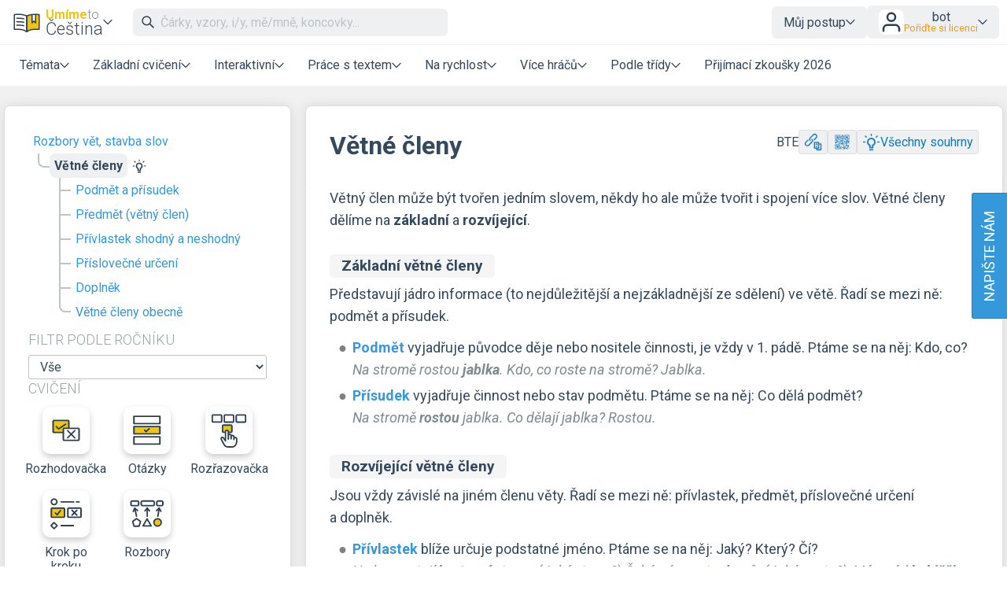

--- FILE ---
content_type: text/html; charset=UTF-8
request_url: https://www.umimecesky.cz/cviceni-vetne-cleny
body_size: 18680
content:
<!DOCTYPE html>
<html xmlns="http://www.w3.org/1999/xhtml" xml:lang="cs" lang="cs" dir="ltr" ><head>
    <title>Větné členy – Umíme to</title><meta name='description' content='Větné členy – Větné členy – procvičování online, testy, rozsáhlá sbírka příkladů.' />
    <meta http-equiv='Content-Type' content='text/html; charset=UTF-8' />
    <meta content='width=device-width, initial-scale=1.0' name='viewport' />    
    <meta property='og:url' content='https://www.umimecesky.cz/cviceni-vetne-cleny' />
    <meta property='og:title' content='Větné členy – Umíme to'/>
    <meta property='og:image' content='https://www.umimeto.org/asset/global/ogimage/umime-og-image.png'>
    <meta property='og:image:type' content='image/png'><meta property='og:description' content='Větné členy – Větné členy – procvičování online, testy, rozsáhlá sbírka příkladů.' />
<link rel='canonical' href='https://www.umimecesky.cz/cviceni-vetne-cleny'>

    <link href="https://fonts.googleapis.com/css?family=Roboto:300,300i,400,400i,500,500i,700,700i&amp;subset=latin-ext"
          rel="stylesheet">
    <link href="https://fonts.googleapis.com/css2?family=Noto+Color+Emoji&display=swap" rel="stylesheet">
    <link rel='icon' type='image/png' sizes='192x192' href='https://www.umimeto.org/asset/global/img/subject-logos-bitmap/logo-cestina.png'>
        <link rel='icon' type='image/png' sizes='32x32' href='https://www.umimeto.org/asset/global/img/subject-logos-bitmap/logo-cestina-32.png'>
        <link rel='icon' type='image/png' sizes='16x16' href='https://www.umimeto.org/asset/global/img/subject-logos-bitmap/logo-cestina-16.png'>
        <link rel='apple-touch-icon' type='image/png' href='https://www.umimeto.org/asset/global/img/subject-logos-bitmap/logo-cestina-180.png'>
    <link rel="stylesheet" type="text/css" href="/css/header.css?d=18-53-35-24-07-2025">
    <link rel="stylesheet" type="text/css" href="/css/content.css?d=12-08-48-04-01-2026">
    <link rel="stylesheet" type="text/css" href="/css/elements.css?d=21-01-24-06-12-2025">
    <link rel="stylesheet" type="text/css" href="/css/footer.css?d=21-09-57-04-03-2025">
    <link rel="stylesheet" type="text/css" href="/css/texting.css?d=12-08-48-04-01-2026">
    <link rel="stylesheet" type="text/css" href="/css/forms.css?d=00-08-01-09-01-2026">
    <link rel="stylesheet" type="text/css" href="/css/dashboards.css?d=11-19-21-15-07-2025">
    <link rel="stylesheet" type="text/css" href="/css/preview.css?d=08-45-45-18-01-2026">
    <link rel="stylesheet" type="text/css" href="/css/writeus.css?d=11-08-16-30-10-2025">
    <link rel="stylesheet" type="text/css" href="/css/new-menu.css?d=15-02-23-20-09-2025">
    <script type="text/javascript" src="/javascript/jquery-3.5.1.min.js"></script>
    <script defer type="text/javascript" src="/javascript/search.js?d=08-45-45-18-01-2026"></script>
    <script defer type="text/javascript" src="/javascript/new-menu.js?d=08-16-54-15-12-2025"></script>

    <script>
  var system_shortcut = 'uc';  
  var deviceType = 'computer'; var cookieHash = 'pbxwtrjifbfzcsvyhlsxylrpevhpxunn';var user = '9639500';</script>
</head>

<body>
<header>
    <script>var tool_search_page_topic = 'Stránka tématu';var tool_search_page_exercise = 'Stránka cvičení';var tool_search_page = 'Stránka';var tool_search_faq = 'Časté dotazy';var tool_search_subject = 'Stránka předmětu';var tool_search_module = 'Výukový modul';var tool_search_exercise = 'Úloha';var tool_search_printable = 'Materiál k tisku';var tool_search_difficulty = 'úroveň';var tool_search_game = 'Hra';var tool_search_multiplayer = 'Více hráčů';var final_board_lehka = 'lehké'; var final_board_stredni = 'střední'; var final_board_tezka = 'těžké'; </script>
<!-- NOVÉ MENU -->
<nav class="menu-container ">
  <div class="menu-grid">
    <div class="menu-logo">
      <a class='flex-horizontal ai-center' href='/'><img style='height:36px;' src='https://www.umimeto.org/asset/global/img/logo-cestina.svg' alt='Umíme česky' /></a><div class='menu-toggler display-only-narrow' type='mobile-subjects'>
        <button class='subject-button' data-href='/'>
        <span class='flex-vertical' style='gap: 4px'>
          <span style='color: var(--yellow); font-weight: bold; font-size: 16px; display: flex; flex-wrap: nowrap; gap: 4px'>Umíme<span style='font-weight: 300; color: #7f8c8d'>to</span></span>
          <span style='white-space: nowrap'>Čeština</span>
        </span>
        </button>
        </div><div class='menu-dropdown-parent display-only-wide menu-subject-choice'>
        <button class='subject-button' data-href='/'>
        <span class='flex-vertical' style='gap: 4px'>
          <span style='color: var(--yellow); font-weight: bold; font-size: 16px; display: flex; flex-wrap: nowrap; gap: 4px'>Umíme<span style='font-weight: 300; color: #7f8c8d'>to</span></span>
          <span style='white-space: nowrap'>Čeština</span>
        </span>
        </button>
        <div class='menu-dropdown-content menu-desktop-subjects-list'><div class='two-columns'><a href='https://www.umimecesky.cz/loginSSO2.php?cookieHash=pbxwtrjifbfzcsvyhlsxylrpevhpxunn'><img class='' src='https://www.umimeto.org/asset/global/img/logo-cestina.svg' />Čeština</a><a href='https://www.umimematiku.cz/loginSSO2.php?cookieHash=pbxwtrjifbfzcsvyhlsxylrpevhpxunn'><img class='' src='https://www.umimeto.org/asset/global/img/logo-matematika.svg' />Matematika</a><a href='https://www.umimeanglicky.cz/loginSSO2.php?cookieHash=pbxwtrjifbfzcsvyhlsxylrpevhpxunn'><img class='' src='https://www.umimeto.org/asset/global/img/logo-anglictina.svg' />Angličtina</a><a href='https://www.umimeinformatiku.cz/loginSSO2.php?cookieHash=pbxwtrjifbfzcsvyhlsxylrpevhpxunn'><img class='' src='https://www.umimeto.org/asset/global/img/logo-informatika.svg' />Informatika</a><a href='https://www.umimefakta.cz/biologie/loginSSO2.php?cookieHash=pbxwtrjifbfzcsvyhlsxylrpevhpxunn'><img class='' src='https://www.umimeto.org/asset/global/img/logo-biologie.svg' />Biologie</a><a href='https://www.umimenemecky.cz/loginSSO2.php?cookieHash=pbxwtrjifbfzcsvyhlsxylrpevhpxunn'><img class='' src='https://www.umimeto.org/asset/global/img/logo-nemcina.svg' />Němčina</a><a href='https://www.umimefakta.cz/zemepis/loginSSO2.php?cookieHash=pbxwtrjifbfzcsvyhlsxylrpevhpxunn'><img class='' src='https://www.umimeto.org/asset/global/img/logo-zemepis.svg' />Zeměpis</a><a href='https://www.umimefakta.cz/chemie/loginSSO2.php?cookieHash=pbxwtrjifbfzcsvyhlsxylrpevhpxunn'><img class='' src='https://www.umimeto.org/asset/global/img/logo-chemie.svg' />Chemie</a><a href='https://www.umimefakta.cz/dejepis/loginSSO2.php?cookieHash=pbxwtrjifbfzcsvyhlsxylrpevhpxunn'><img class='' src='https://www.umimeto.org/asset/global/img/logo-dejepis.svg' />Dějepis</a><a href='https://www.umimefakta.cz/fyzika/loginSSO2.php?cookieHash=pbxwtrjifbfzcsvyhlsxylrpevhpxunn'><img class='' src='https://www.umimeto.org/asset/global/img/logo-fyzika.svg' />Fyzika</a><a href='https://www.umimefakta.cz/zsv/loginSSO2.php?cookieHash=pbxwtrjifbfzcsvyhlsxylrpevhpxunn'><img class='' src='https://www.umimeto.org/asset/global/img/logo-zsv.svg' />ZSV</a></div><span class='divider'></span><a href='https://www.umimeto.org'><img class='' src='https://www.umimeto.org/asset/global/img/logo-umime.svg' /><span><span style='font-weight: bold; color: var(--yellow)'>Umíme</span> <span style='font-weight: 300'>to</span> – hlavní stránka</span></a></div></div>    </div>
    <div class="mobile-subjects">
      <div class='two-columns'><a href='https://www.umimecesky.cz/loginSSO2.php?cookieHash=pbxwtrjifbfzcsvyhlsxylrpevhpxunn'><img class='' src='https://www.umimeto.org/asset/global/img/logo-cestina.svg' />Čeština</a><a href='https://www.umimematiku.cz/loginSSO2.php?cookieHash=pbxwtrjifbfzcsvyhlsxylrpevhpxunn'><img class='' src='https://www.umimeto.org/asset/global/img/logo-matematika.svg' />Matematika</a><a href='https://www.umimeanglicky.cz/loginSSO2.php?cookieHash=pbxwtrjifbfzcsvyhlsxylrpevhpxunn'><img class='' src='https://www.umimeto.org/asset/global/img/logo-anglictina.svg' />Angličtina</a><a href='https://www.umimeinformatiku.cz/loginSSO2.php?cookieHash=pbxwtrjifbfzcsvyhlsxylrpevhpxunn'><img class='' src='https://www.umimeto.org/asset/global/img/logo-informatika.svg' />Informatika</a><a href='https://www.umimefakta.cz/biologie/loginSSO2.php?cookieHash=pbxwtrjifbfzcsvyhlsxylrpevhpxunn'><img class='' src='https://www.umimeto.org/asset/global/img/logo-biologie.svg' />Biologie</a><a href='https://www.umimenemecky.cz/loginSSO2.php?cookieHash=pbxwtrjifbfzcsvyhlsxylrpevhpxunn'><img class='' src='https://www.umimeto.org/asset/global/img/logo-nemcina.svg' />Němčina</a><a href='https://www.umimefakta.cz/zemepis/loginSSO2.php?cookieHash=pbxwtrjifbfzcsvyhlsxylrpevhpxunn'><img class='' src='https://www.umimeto.org/asset/global/img/logo-zemepis.svg' />Zeměpis</a><a href='https://www.umimefakta.cz/chemie/loginSSO2.php?cookieHash=pbxwtrjifbfzcsvyhlsxylrpevhpxunn'><img class='' src='https://www.umimeto.org/asset/global/img/logo-chemie.svg' />Chemie</a><a href='https://www.umimefakta.cz/dejepis/loginSSO2.php?cookieHash=pbxwtrjifbfzcsvyhlsxylrpevhpxunn'><img class='' src='https://www.umimeto.org/asset/global/img/logo-dejepis.svg' />Dějepis</a><a href='https://www.umimefakta.cz/fyzika/loginSSO2.php?cookieHash=pbxwtrjifbfzcsvyhlsxylrpevhpxunn'><img class='' src='https://www.umimeto.org/asset/global/img/logo-fyzika.svg' />Fyzika</a><a href='https://www.umimefakta.cz/zsv/loginSSO2.php?cookieHash=pbxwtrjifbfzcsvyhlsxylrpevhpxunn'><img class='' src='https://www.umimeto.org/asset/global/img/logo-zsv.svg' />ZSV</a></div><span class='divider'></span><a href='https://www.umimeto.org'><img class='' src='https://www.umimeto.org/asset/global/img/logo-umime.svg' /><span><span style='font-weight: bold; color: var(--yellow)'>Umíme</span> <span style='font-weight: 300'>to</span> – hlavní stránka</span></a>    </div>
    <div class="search">
      <span class="display-only-wide">
              <div class="search-field">
        <div class="search-field-inside">
          <img id="search-go" class="svg-icon" src="https://www.umimeto.org/asset/global/img/icons-umime/search.svg" />
          <input id="header-search-input" class="search-input" type="text" placeholder="Čárky, vzory, i/y, mě/mně, koncovky..." autofocusa />
          <button id="search-remove"><img  class="svg-icon" src="https://www.umimeto.org/asset/global/img/icons-umime/remove.svg" /></button>
        </div>
        <div id="header-search-results" class="search-results">
        </div>
      </div>      </span>
    </div>
    <div class="mobile-icons-search-hamburger">
      <button id='menu-search-icon'><img src='https://www.umimeto.org/asset/global/img/icons-umime/search.svg' /></button>      <span class='flex-horizontal ai-center hamburger-avatar'><img src='https://www.umimeto.org/asset/global/img/icons-umime/user.svg' /></span><a class='menu-toggler' type='hamburger'><img src='https://www.umimeto.org/asset/global/img/icons-umime/menu-burger.svg'></a>    </div>
    <div class="user-items-account">
      
 <div class='menu-dropdown-parent'>
 <button>Můj postup</button>
 <div class='menu-dropdown-content'><a href='/personal-recommendation'><img class='svg-icon' src='https://www.umimeto.org/asset/global/img/icons-umime/repeat.svg'> Doporučení</a><a href='/personal-reinforce'><img class='svg-icon' src='https://www.umimeto.org/asset/global/img/icons-umime/rec-strenghten.svg'> K zopakování</a><a href='/personal-mistakes'><img class='svg-icon' src='https://www.umimeto.org/asset/global/img/icons-umime/mistakes.svg'> Nedávné chyby</a>
 </div>
 </div> 
           <div class="menu-dropdown-parent">
      <button class='login-button'>
        <img style="height: 32px; background-color:white; border-radius: var(--unit); padding: 1px" src="https://www.umimeto.org/asset/global/img/icons-umime/user.svg" />

        <span>
        <span>bot</span>
        <span class='menu-text small orange'>Pořiďte si licenci</span>        </span>
      </button>

      <div class="menu-dropdown-content right">
        <a class='to-central' href="https://www.umimeto.org/account-settings">
          <img class="svg-icon" src="https://www.umimeto.org/asset/global/img/icons-umime/user_dark.svg">
          Můj účet        </a>
        <a href="/profile/9639500">
          <img class="svg-icon" src="https://www.umimeto.org/asset/global/img/icons-umime/icon-stats.svg">
          Moje aktivita        </a>
        <a class='to-central' href="https://www.umimeto.org/index.php?p=account-licence-activation-new">
          <img class="svg-icon" src="https://www.umimeto.org/asset/global/img/icons-umime/star_alone.svg">
          Aktivace licence        </a>

        <a class="to-central" href="https://www.umimeto.org/student-class-overview">
          <img class="svg-icon" src="https://www.umimeto.org/asset/global/img/icons-umime/class_var2_add.svg">
          Připojení žáka do třídy        </a>

        <a class='to-central' href='https://www.umimeto.org/licence-personal-info'><img class='svg-icon' src='https://www.umimeto.org/asset/global/img/icons-umime/calendar.svg'>Pořiďte si licenci</a>
        
        <span class="divider"></span>
        <a href="/logoutAll.php">
          <img class="svg-icon" src="https://www.umimeto.org/asset/global/img/icons-umime/icon-logout.svg">
          Odhlásit se        </a>
      </div>
    </div>
  
    </div>
    <div class="regular-sections">
      
    <div class='menu-dropdown-parent'>
      <button class="toggler-button" class='menu-text'>Témata</button>
    <div class='menu-dropdown-content'>      
      <a href='/cviceni-psani-i-y'><img style='height:25px;' class='' src='https://www.umimeto.org/asset/system/uc/img/kc-icon/kc-icon-psani-iy.svg' alt='Psaní i/y' />Psaní i/y</a><a href='/cviceni-podobne-znejici'><img style='height:25px;' class='' src='https://www.umimeto.org/asset/system/uc/img/kc-icon/kc-icon-podobne-znejici.svg' alt='Podobně znějící' />Podobně znějící</a><a href='/cviceni-velka-pismena'><img style='height:25px;' class='' src='https://www.umimeto.org/asset/system/uc/img/kc-icon/kc-icon-velka-pismena.svg' alt='Velká písmena' />Velká písmena</a><a href='/cviceni-slovni-druhy'><img style='height:25px;' class='' src='https://www.umimeto.org/asset/system/uc/img/kc-icon/kc-icon-slovni-druhy.svg' alt='Slovní druhy' />Slovní druhy</a><a href='/cviceni-carky'><img style='height:25px;' class='' src='https://www.umimeto.org/asset/system/uc/img/kc-icon/kc-icon-zapis-interpunkce.svg' alt='Čárky a interpunkce' />Čárky a interpunkce</a><a href='/cviceni-rozbory-vet-stavba-slov'><img style='height:25px;' class='' src='https://www.umimeto.org/asset/system/uc/img/kc-icon/kc-icon-rozbory.svg' alt='Rozbory vět, stavba slov' />Rozbory vět, stavba slov</a><a href='/cviceni-slova-a-jejich-vyznam'><img style='height:25px;' class='' src='https://www.umimeto.org/asset/system/uc/img/kc-icon/kc-icon-slova-vyznam.svg' alt='Slova a jejich význam' />Slova a jejich význam</a><a href='/cviceni-cteni'><img style='height:25px;' class='' src='https://www.umimeto.org/asset/system/uc/img/kc-icon/kc-icon-cteni.svg' alt='Čtení' />Čtení</a><a href='/cviceni-zapis-korektury-text'><img style='height:25px;' class='' src='https://www.umimeto.org/asset/system/uc/img/kc-icon/kc-icon-zapis-korektury.svg' alt='Zápis a korektury textů' />Zápis a korektury textů</a><a href='/cviceni-literatura'><img style='height:25px;' class='' src='https://www.umimeto.org/asset/system/uc/img/kc-icon/kc-icon-literatura.svg' alt='Literatura' />Literatura</a><a href='/cviceni-cestina-druhy-jazyk'><img style='height:25px;' class='' src='https://www.umimeto.org/asset/system/uc/img/kc-icon/kc-icon-cestina-cizinci.svg' alt='Čeština jako druhý jazyk' />Čeština jako druhý jazyk</a><div class='divider'></div>      <a href="/dashboard-topic-overview">Všechna témata</a>
      <a href="/dashboard-news">Novinky</a>
    </div>
    </div>

  
      <div class='menu-dropdown-parent'>
          <button class='menu-text'>Základní cvičení</button>
          
        <div class='menu-dropdown-content'><a  href='/doplnovacka'><img src='https://www.umimeto.org/asset/global/img/exercise-icons/icon-rozh-26.svg' alt='Rozhodovačka'>Rozhodovačka</a><a  href='/otazky'><img src='https://www.umimeto.org/asset/global/img/exercise-icons/icon-otazky-19.svg' alt='Otázky'>Otázky</a><a  href='/pexeso'><img src='https://www.umimeto.org/asset/global/img/exercise-icons/icon-pexeso-23.svg' alt='Pexeso'>Pexeso</a><a  href='/vpisovacka'><img src='https://www.umimeto.org/asset/global/img/exercise-icons/icon-vpis-22.svg' alt='Vpisování'>Vpisování</a><a  href='/rozrazovacka'><img src='https://www.umimeto.org/asset/global/img/exercise-icons/icon-rozraz-11.svg' alt='Rozřazovačka'>Rozřazovačka</a><a  href='/rozbory'><img src='https://www.umimeto.org/asset/global/img/exercise-icons/icon-rozbory-5.svg' alt='Rozbory'>Rozbory</a><a  href='/oznacovani'><img src='https://www.umimeto.org/asset/global/img/exercise-icons/icon-oznacovani-73.svg' alt='Označování'>Označování</a><a  href='/diktaty'><img src='https://www.umimeto.org/asset/global/img/exercise-icons/icon-diktaty-3.svg' alt='Doplňování textu'>Doplňování textu</a>
        </div>
      </div>
      <div class='menu-dropdown-parent'>
          <button class='menu-text'>Interaktivní</button>
          
        <div class='menu-dropdown-content'><a  href='/krok-po-kroku'><img src='https://www.umimeto.org/asset/global/img/exercise-icons/icon-chat-41.svg' alt='Krok po kroku'>Krok po kroku</a><a  href='/mluvene-diktaty'><img src='https://www.umimeto.org/asset/global/img/exercise-icons/icon-mluvene-13.svg' alt='Mluvené diktáty'>Mluvené diktáty</a><a  href='/poslech-slov'><img src='https://www.umimeto.org/asset/global/img/exercise-icons/icon-pickone-50.svg' alt='Poslech slovíček'>Poslech slovíček</a>
        </div>
      </div>
      <div class='menu-dropdown-parent'>
          <button class='menu-text'>Práce s textem</button>
          
        <div class='menu-dropdown-content'><a  href='/presouvani'><img src='https://www.umimeto.org/asset/global/img/exercise-icons/icon-presouvani-62.svg' alt='Přesouvání'>Přesouvání</a><a  href='/porozumeni'><img src='https://www.umimeto.org/asset/global/img/exercise-icons/icon-cteni-46.svg' alt='Čtení s porozuměním'>Čtení s porozuměním</a><a  href='/doplnovani_slovicek'><img src='https://www.umimeto.org/asset/global/img/exercise-icons/icon-fillin-60.svg' alt='Slova ve větách'>Slova ve větách</a><a  href='/hadanky'><img src='https://www.umimeto.org/asset/global/img/exercise-icons/icon-hadanky-44.svg' alt='Hádanky'>Hádanky</a><a  href='/krizovky'><img src='https://www.umimeto.org/asset/global/img/exercise-icons/icon-krizovky-55.svg' alt='Křížovky'>Křížovky</a><a  href='/vtipy'><img src='https://www.umimeto.org/asset/global/img/exercise-icons/icon-vtipy-6.svg' alt='Vtipy'>Vtipy</a>
        </div>
      </div>
      <div class='menu-dropdown-parent'>
          <button class='menu-text'>Na rychlost</button>
          
        <div class='menu-dropdown-content'><a  href='/roboti'><img src='https://www.umimeto.org/asset/global/img/exercise-icons/icon-roboti-7.svg' alt='Roboti'>Roboti</a><a  href='/strilecka'><img src='https://www.umimeto.org/asset/global/img/exercise-icons/icon-strilecka-8.svg' alt='Střílečka'>Střílečka</a><a  href='/tetris'><img src='https://www.umimeto.org/asset/global/img/exercise-icons/icon-tetris-9.svg' alt='Tetris'>Tetris</a><a  href='/priserky-prehled'><img src='https://www.umimeto.org/asset/global/img/exercise-icons/icon-priserky-16.svg' alt='Příšerky'>Příšerky</a>
        </div>
      </div>
      <div class='menu-dropdown-parent'>
          <button class='menu-text'>Více hráčů</button>
          
        <div class='menu-dropdown-content'><a  href='/tymovka'><img src='https://www.umimeto.org/asset/global/img/exercise-icons/icon-tymovka-12.svg' alt='Týmovka'>Týmovka</a><a  href='/zavody'><img src='https://www.umimeto.org/asset/global/img/exercise-icons/icon-zavody-10.svg' alt='Závody'>Závody</a>
        </div>
      </div><div class='menu-dropdown-parent'>
              <button class='menu-text'>Podle třídy</button>
              
            <div class='menu-dropdown-content'><a href='/cesky-jazyk-1-trida'>1. třída</a><a href='/cesky-jazyk-2-trida'>2. třída</a><a href='/cesky-jazyk-3-trida'>3. třída</a><a href='/cesky-jazyk-4-trida'>4. třída</a><a href='/cesky-jazyk-5-trida'>5. třída</a><a href='/cesky-jazyk-6-trida'>6. třída</a><a href='/cesky-jazyk-7-trida'>7. třída</a><a href='/cesky-jazyk-8-trida'>8. třída</a><a href='/cesky-jazyk-9-trida'>9. třída</a><a href='/cesky-jazyk-stredni-skola-1'>1. střední škola</a><a href='/cesky-jazyk-stredni-skola-2'>2. střední škola</a><a href='/cesky-jazyk-stredni-skola-3'>3. střední škola</a><a href='/cesky-jazyk-stredni-skola-4'>4. střední škola</a></div></div><a href='/priprava-prijimaci-zkousky'>Přijímací zkoušky 2026</a>
    </div>
    <div class="writeus">
      <a class='napiste-nam-mobile' href='javascript:void(0)'>Napište nám</a>    </div>
  </div>
</nav>

<div class='overlayLayerSearch'><div class='flex-horizontal jc-flex-start ai-center nowrap'><img style='margin:5px; height:32px;' src='https://www.umimeto.org/asset/global/img/logo-cestina.svg' /><input autocomplete='off' id='page-search-input-mobile' class='search-input' type='text' placeholder='Čárky, vzory, i/y, mě/mně, koncovky...' autofocus /><span id='mobile-search-cancel' style='padding:7px 7px; background-color:white;'><img style='margin:10px; height:16px;' class='svg-icon' src= 'https://www.umimeto.org/asset/global/img/icons-umime/remove.svg' /></span></div><div id='page-search-results-mobile' class='search-results'></div></div></header>

<div id='content'>

<script>
    const filterPrefixUrl = "";
    
    if (typeof filterSubject === 'undefined') {
        filterSubject = "-1";
    }
    
    if (typeof system_asset === 'undefined') {
    system_asset = 'https://www.umimeto.org/asset/global';
    }

    window.translations = {
        homeworkEmptyName: "Úkol z",
        setsOfClass: "Úkoly třídy",
        noticeboardEmptyName: "Nástěnka z",
        hiddenSet: "skrytá sada",
        addEditSetForClass: "2. Vyberte nebo vytvořte sadu pro třídu",
        newSet: "Přidat do nové sady",
        newSetHidden: "Přidat do nové skryté sady",
        psRemoved: "Cvičení bylo odstraněno ze sady třídě",
        psAdded: "Cvičení bylo přidáno do sady třídě",
        setAndPsAdded: "Cvičení bylo přidáno do nové sady. Do sady teď můžete přidávat další cvičení nebo ji upravit na stránce s úkoly (např. jí nastavit termín).",
        psRemovedFromFamily: "Cvičení bylo odstraněno z rodinné nástěnky.",
        psAddedToFamilyPrefix: "Úloha byla přidána",
        psAddedToFamilyLink: "na rodinnou nástěnku",
        editFamilySet: "Zde ji můžete upravit",
        familyAssignmentsAdd: "Přidat na rodinnou nástěnku",
        familyAssignmentsRemove: "Odebrat z rodinné nástěnky"
    };
    
        
    const classesForAssignment = [];
    
    </script>

<link rel="stylesheet" type="text/css" href="/css/exercise.css?t=15-42-37-08-09-2025">
<link rel="stylesheet" type="text/css" href="/css/overlay.css?t=08-41-59-25-08-2025">
<link rel="stylesheet" type="text/css" href="/css/summaries.css?d=14-38-04-08-10-2025">

<script type="text/javascript" src="/javascript/qrcode.min.js?t=21-09-57-04-03-2025"></script>
<script type="text/javascript" src="/javascript/finalboard.js?t=08-45-45-18-01-2026"></script>
<script type="text/javascript" src="/javascript/dynamics.min.js?t=21-09-57-04-03-2025"></script>
<script type="text/javascript" src="/javascript/segment-redirect.js?t=21-09-57-04-03-2025"></script>
<script type="text/javascript" src="/javascript/badge-buttons.js?t=22-24-11-08-10-2025"></script>
<script defer src="/javascript/tooltips-overlay.js?t=23-08-16-27-08-2025"></script>
<script src="/javascript/floating-ui-core-1.5.0.min.js"></script>
<script src="/javascript/floating-ui-dom-1.5.3.min.js"></script>

<!-- PREVIEWS -->
<link rel="stylesheet" type="text/css" href="/css/katex-0.12.0.min.css">
<script defer type="text/javascript" src="/javascript/katex-0.12.0.min.js"></script>
<script type="text/javascript" src="/javascript/message.js?t=21-09-57-04-03-2025"></script>

<style>
.copy-shortcut {height: 31px; display: flex; align-items: center;}
span.rule-box p:first-of-type {margin-top: 0;}

#content{
  background-color: #F1F1F2;  
  /* overflow:visible; /* to je proto, ze dropdown menu se schovava za paticku a tim padem nebylo videt */
}

#content .exercise-button{
  width: auto;
}

#content .exercise-button:hover{
  text-decoration: none;
}

#content .exercise-button.small{    
  margin: 0;
}

@media screen and (max-width: 700px) {
  #content .topicTreeSpan{
    width: 100%;
  }
  #content .exerciseSpan{
    width: 100%;
  }
}

#content .preview-box{ 
  max-height: 300px;      
  overflow: hidden;
  position : relative;
}

#content .preview-box.previewTooHigh{ 
  border: 1px solid var(--lightGray);
}

#content .preview-box.fade:after{ 
  content  : "";
  position : absolute;
  z-index  : 1;
  bottom   : 0;
  left     : 0;
  pointer-events   : none;  
  background-image : linear-gradient(to bottom, 
                    rgba(255,255,255, 0), 
                    rgba(255,255,255, 1) 90%);  
  width    : 100%;
  height   : 4em;  
}

.content-box{
  padding-bottom: 20px;
}

.content-box p{
  margin-bottom: 0px;   
}

/* NOVY OBSAH SKRYT */
#content .label.small.red{
  display: none;
}

#content .preview-box{  
  min-width: 400px; max-width: 400px;
}

#content a .eval:hover{
  opacity: 0.5;  
}

.first-time-video {width: 560px; height: 315px}
@media (max-width: 560px) {
  .first-time-video {width: 100%; height: auto; aspect-ratio: 560 / 315;}
}

</style>

<script type="text/javascript">
if (typeof system_asset === 'undefined') {
  system_asset = 'https://www.umimeto.org/asset/global';
}
if (typeof system_asset_system === 'undefined') {
  system_asset_system = 'https://www.umimeto.org/asset/system/uc';
}

$( init );
function init() {  
  $('.vzorec').each(function() {  katex.render( $(this).attr('data-expr'), $(this).get(0));  });    
  $(document).on((deviceType == 'tablet' || deviceType == 'phone') ? 'touchstart' : 'click','.playSound',(function(){  
    playSound($(this).attr("soundFile"));
  }));
}

function playSound(soundFile){
  console.log(soundFile);
  if (soundFile!=""){
    soundFile = system_asset_system+"/"+soundFile;
    var audioElement = document.createElement('audio');      
    audioElement.setAttribute('src', soundFile);
    audioElement.setAttribute("class","audioFile");
    audioElement.load();
    audioElement.play();
  }
}

$(function() {
    $(document).on((deviceType == 'tablet' || deviceType == 'phone') ? 'touchstart' : 'click','.preview-box',(function(){  gtag('event', 'click', {'event_category': 'Dashboard topic: preview box','event_label': 'Dashboard topic: preview box'}); }));    
});

</script>

<div class='rl-notices'>

</div>

<!-- HERE STARTS THE NEW LAYOUT -->


<div class="rl-main kc-grid">
	<div class="sidebar">
  <div class='topic-tree-2 sidebar-tree'><a class='above' href='/cviceni-rozbory-vet-stavba-slov'>Rozbory vět, stavba slov</a>
<ul class='no-line'>
<li class='above'><span>Větné členy</span><a href='/book/cviceni-vetne-cleny' class='tooltip-parent hover'><img src='https://www.umimeto.org/asset/global/img/icons-umime/icon-bulb.svg' style='height:18px'></a><div class='tooltip' style='width: max-content;'><div class='tooltip-arrow'></div>Všechny souhrny</div></li>
<ul>
<li><a href='/cviceni-vetne-cleny-podmet-prisudek'>Podmět a přísudek</a></li>
<li><a href='/cviceni-vetne-cleny-predmet'>Předmět (větný člen)</a></li>
<li><a href='/cviceni-privlastek-shodny-neshodny'>Přívlastek shodný a neshodný</a></li>
<li><a href='/cviceni-prislovecne-urceni'>Příslovečné určení</a></li>
<li><a href='/cviceni-doplnek'>Doplněk</a></li>
<li><a href='/cviceni-vetne-cleny-obecne'>Větné členy obecně</a></li>
</ul>
</ul></div><div><div class='flex-horizontal nowrap ai-center jc-flex-start gap-2'><h3 class='my-1'>Filtr podle ročníku</h3></div><div class='flex-horizontal gap-2 nowrap ai-center'><select id='select-segment' class='select-segment span-2'><option value='/cviceni-vetne-cleny?chosenGrade=-1'>Vše</option><option value='/cviceni-vetne-cleny-1-trida'>1. třída</option><option value='/cviceni-vetne-cleny-2-trida'>2. třída</option><option value='/cviceni-vetne-cleny-3-trida'>3. třída</option><option value='/cviceni-vetne-cleny-4-trida'>4. třída</option><option value='/cviceni-vetne-cleny-5-trida'>5. třída</option><option value='/cviceni-vetne-cleny-6-trida'>6. třída</option><option value='/cviceni-vetne-cleny-7-trida'>7. třída</option><option value='/cviceni-vetne-cleny-8-trida'>8. třída</option><option value='/cviceni-vetne-cleny-9-trida'>9. třída</option><option value='/cviceni-vetne-cleny-stredni-skola-1'>1. střední škola</option><option value='/cviceni-vetne-cleny-stredni-skola-2'>2. střední škola</option><option value='/cviceni-vetne-cleny-stredni-skola-3'>3. střední škola</option><option value='/cviceni-vetne-cleny-stredni-skola-4'>4. střední škola</option></select><span class='d-none'><span class='checknew'><input type='checkbox' name='checkbox-strict' id='checkbox-strict' value='1' ><label for='checkbox-strict' style='white-space: nowrap'>Úzký výběr</label></span></span></div></div><div><h3 class='m-0'>Cvičení</h3><div class='d-grid gap-1 mt-2' style='grid-template-columns: repeat(auto-fill, minmax(90px, 1fr)); grid-auto-rows: auto; align-items: start'><a style='margin-bottom:10px;' class='exercise-button small' href='#exercise26'><img src='https://www.umimeto.org/asset/global/img/exercise-icons/icon-rozh-26.svg'>Rozhodovačka</a><a style='margin-bottom:10px;' class='exercise-button small' href='#exercise19'><img src='https://www.umimeto.org/asset/global/img/exercise-icons/icon-otazky-19.svg'>Otázky</a><a style='margin-bottom:10px;' class='exercise-button small' href='#exercise11'><img src='https://www.umimeto.org/asset/global/img/exercise-icons/icon-rozraz-11.svg'>Rozřazovačka</a><a style='margin-bottom:10px;' class='exercise-button small' href='#exercise41'><img src='https://www.umimeto.org/asset/global/img/exercise-icons/icon-chat-41.svg'>Krok po kroku</a><a style='margin-bottom:10px;' class='exercise-button small' href='#exercise5'><img src='https://www.umimeto.org/asset/global/img/exercise-icons/icon-rozbory-5.svg'>Rozbory</a></div></div></div><div class='heading '><div class='flex-horizontal jc-space-between ai-center wrap gap-1'><h1 id='topicName' class='m-0'>Větné členy</h1></span></span><span class='flex-horizontal jc-flex-start ai-center nowrap gap-1'><span class='tooltip-parent hover copy-shortcut narrow-hidden'>BTE</span><div class='tooltip'><span class='copy-shortcut-tooltip'>Zkopírovat kód tématu</span></div><div class='tooltip-parent hover'><a class="tlacitko secondary medium copyLink" style="position: relative"><span class="button-image" style="-webkit-mask-image: url('https://www.umimeto.org/asset/global/img/icons-umime/copy-url.svg'); mask-image: url('https://www.umimeto.org/asset/global/img/icons-umime/copy-url.svg')"></span></a></div><div class='tooltip'><span class='copy-link-tooltip'>Zkopírovat krátkou adresu (<strong>umime.to/BTE</strong>)</span><div class='tooltip-arrow'></div></div><a class="QRToggle tlacitko secondary medium tooltip-parent hover" href="#"><span class="button-image" style="-webkit-mask-image: url('https://www.umimeto.org/asset/global/img/icons-umime/icon-qrcode.svg'); mask-image: url('https://www.umimeto.org/asset/global/img/icons-umime/icon-qrcode.svg')"></span>  </a><div class='tooltip' style='min-width: max-content'>Ukázat QR kód<div class='tooltip-arrow'></div></div><div class='overlayLayerQR'><div class='overlayQR'><h2 class='mt-0'>umime.to/BTE</h2><div id='QRcode'></div><br /><a href='#' class='tlacitko large secondary downloadQR' download='Umime-to-cviceni-vetne-cleny.png'>Stáhnout QR kód</a></div></div><a class="tlacitko secondary medium" style="white-space: nowrap" href="/book/cviceni-vetne-cleny"><span class="button-image" style="-webkit-mask-image: url('https://www.umimeto.org/asset/global/img/icons-umime/icon-bulb.svg'); mask-image: url('https://www.umimeto.org/asset/global/img/icons-umime/icon-bulb.svg')"></span> Všechny souhrny</a></span></div>  </div>


  <div class="content "><style>.rule-box a[href]:not([href*='#']):not([href='']):not([href^='/']):not([href*='/umime']):not([href*='.umime']) {display: inline-block;}.rule-box a[href]:not([href*='#']):not([href='']):not([href^='/']):not([href*='/umime']):not([href*='.umime'])::after {content: ''; display: inline-block; width: 17px; height: 17px; background: url('https://umimeto.org/asset/global/img/icons-umime/external_link.svg') no-repeat center center; background-size: contain; margin-left: 4px; position: relative; top: 1px;}</style><span class='rule-box'><p>Větný člen může být tvořen jedním slovem, někdy ho ale může tvořit

i spojení více slov. Větné členy dělíme na <strong>základní</strong>

a <strong>rozvíjející</strong>.</p>

<h3 id="základní-větné-členy">Základní větné členy</h3>

<p>Představují jádro informace (to nejdůležitější a nejzákladnější ze

sdělení) ve větě. Řadí se mezi ně: podmět a přísudek.</p>

<ul>

<li><p><strong><a

href="https://www.umimecesky.cz/cviceni-vetne-cleny-podmet-prisudek">Podmět</a></strong>

vyjadřuje původce děje nebo nositele činnosti, je vždy v 1. pádě. Ptáme

se na něj: Kdo, co?<br />

<em>Na stromě rostou <strong>jablka</strong>. Kdo, co roste na stromě?

Jablka.</em></p></li>

<li><p><strong><a

href="https://www.umimecesky.cz/cviceni-vetne-cleny-podmet-prisudek">Přísudek</a></strong>

vyjadřuje činnost nebo stav podmětu. Ptáme se na něj: Co dělá

podmět?<br />

<em>Na stromě <strong>rostou</strong> jablka. Co dělají jablka?

Rostou.</em></p></li>

</ul>

<h3 id="rozvíjející-větné-členy">Rozvíjející větné členy</h3>

<p>Jsou vždy závislé na jiném členu věty. Řadí se mezi ně: přívlastek,

předmět, příslovečné určení a doplněk.</p>

<ul>

<li><p><strong><a

href="https://www.umimecesky.cz/cviceni-privlastek-shodny-neshodny">Přívlastek</a></strong>

blíže určuje podstatné jméno. Ptáme se na něj: Jaký? Který? Čí?<br />

<em>Na louce stojí <strong>kvetoucí</strong> strom. (Jaký strom?) Čeká

nás cesta <strong>domů</strong>. (Jaká cesta?), Mám rád

<strong>babiččiny</strong> buchty. (Čí buchty?)</em></p></li>

<li><p><strong><a

href="https://www.umimecesky.cz/cviceni-vetne-cleny-predmet">Předmět</a></strong>

doplňuje sloveso nebo přídavné jméno. Ptáme se na něj všemi pádovými

otázkami kromě otázek 1. a 5. pádu.<br />

<em>Markéta utrhla ze stromu <strong>jablko</strong>. Koho, co utrhla

Markéta? Jablko (předmět ve 4. pádě).</em></p></li>

<li><p><strong><a

href="https://www.umimecesky.cz/cviceni-prislovecne-urceni">Příslovečné

určení</a></strong> vyjadřuje okolnosti děje nebo stavu. Ptáme se na

něj: Kde? Kdy? Jak? Proč? Za jakým účelem? Z jaké příčiny? Za jakých

podmínek?<br />

<em><strong>V létě na stromě</strong> rostla jablka. Kdy na stromě

rostla jablka? V létě. Kde rostla v létě jablka? Na

stromě.</em></p></li>

<li><p><strong><a

href="https://www.umimecesky.cz/cviceni-doplnek">Doplněk</a></strong>

závisí na 2 členech: na podstatném jméně (případně zájmeně) a na

slovesu. Ptáme se na něj: Jaký? Jako kdo? Jako co? Jak? Kým, čím?<br />

<em>Nechal limonádu <strong>nedopitou</strong>. Jaká byla limonáda?

Nedopitá. Jak ji nechal? Nedopitou.</em></p></li>

</ul>

<section class="summary-module-section">

<h3 id="výukové-moduly">Výukové moduly</h3>

<p>Konkrétní náměty, jakým způsobem učivo procvičovat a v jakém pořadí,

poskytují <a href="https://www.umimecesky.cz/moduly">výukové

moduly</a>:</p>

<!--MODULEREF:vetne-cleny-rozbory-vet-->

<!--MODULEREF:rozbory-souveti-carky-->

<table>

<colgroup>

<col style="width: 29%" />

<col style="width: 17%" />

<col style="width: 52%" />

</colgroup>

<tbody>

<tr class="odd">

<td><span

class="module-icon-name"><img src='https://www.umimeto.org/asset/global/img/icons-modules/czech/icon_vetne-cleny-rozbory-vet.svg' /><a href='https://www.umimecesky.cz/modul-vetne-cleny-rozbory-vet'>Větné

členy a rozbory vět jednoduchých</a></span></td>

<td>7.–9. ročník</td>

<td>bezprostředně související modul zaměřený na větné členy a navazující

témata na úrovni vět jednoduchých</td>

</tr>

<tr class="even">

<td><span

class="module-icon-name"><img src='https://www.umimeto.org/asset/global/img/icons-modules/czech/icon_rozbory-souveti-carky.svg' /><a href='https://www.umimecesky.cz/modul-rozbory-souveti-carky'>Rozbory

souvětí a psaní čárek</a></span></td>

<td>8.–9. ročník</td>

<td>navazující modul, který se zaměřuje na souvětí</td>

</tr>

</tbody>

</table>

</section>
</span><style>
                  a.locked::before
                  {
                      color: #aaa;
                      content: "🔒";
                  }
                  a.locked
                  {
                      color: #aaa;
                  }
                </style></div>

	<div class="exercises">
  <span id='kotva-cviceni' /><div class='single-exercise'><div id='exercise26' class='content-box-title-a flex-horizontal jc-flex-start ai-center nowrap'><img class='height70 rmargin20' src='https://www.umimeto.org/asset/global/img/exercise-icons/icon-rozh-26.svg' /><span><h2 class='nomargin'>Rozhodovačka</h2><i><p class='nomargin'>Rychlé procvičování výběrem ze dvou možností.</p></i></span></div><br /><div class='grid-container'><div id='kc13' class='grid-item wide gray level0' style='font-weight: bold'>Větné členy</div><div id='kc89' class='grid-item wide  level1' >Podmět a přísudek</div><div id='kc268' class='grid-item item0  level2' >Podmět vyjádřený a nevyjádřený &nbsp;<a href='cviceni-podmet-vyjadreny-nevyjadreny' class='tooltip-parent hover'><img style='vertical-align:middle; display:inline-block; opacity:0.75; height:16px; margin-top:-3px;' src='https://www.umimeto.org/asset/global/img/icons-umime/icon-bulb.svg' alt='' /></a><div class='tooltip' style='width: max-content'><div class='tooltip-arrow'></div>Zobrazit souhrn tématu</div></div><span class='grid-item whiteSpace'></span><div class='grid-item  item1'><div class='dropdown badge-button-parent'><a class='badge-button assignment-setting-button' href='doplnovacka-podmet-vyjadreny-nevyjadreny-1?source=explicitKC&topic=cviceni-vetne-cleny'><span>lehké</span><img src='https://www.umimeto.org/asset/global/img/badges/shield-1.svg' alt=''/></a><div class='dropdown-content wide'><h3 style='margin-bottom:0px; background-color: white;'>Podmět vyjádřený a nevyjádřený (lehké) • BED</h3><span class='flex-horizontal jc-space-between ai-center nowrap' style='margin-bottom:10px; margin-top:10px;'><p style='background-color: white; margin-top:0px; margin-bottom:0px;'>Typicky zabere: 4 min</p></span><div class='preview-section'><img src='https://www.umimeto.org/asset/system/uc/previews/exercise-26/ps_preview_1368.png' /></div></div></div></div><div class='grid-item  item2'><div class='dropdown badge-button-parent'><a class='badge-button assignment-setting-button' href='doplnovacka-podmet-vyjadreny-nevyjadreny-2?source=explicitKC&topic=cviceni-vetne-cleny'><span>střední</span><img src='https://www.umimeto.org/asset/global/img/badges/shield-inactive.svg' alt=''/></a><div class='dropdown-content wide'><h3 style='margin-bottom:0px; background-color: white;'>Podmět vyjádřený a nevyjádřený (střední) • BEU</h3><span class='flex-horizontal jc-space-between ai-center nowrap' style='margin-bottom:10px; margin-top:10px;'><p style='background-color: white; margin-top:0px; margin-bottom:0px;'>Typicky zabere: 5 min</p></span><div class='preview-section'><img src='https://www.umimeto.org/asset/system/uc/previews/exercise-26/ps_preview_1380.png' /></div></div></div></div><div class='grid-item  item3'><div class='dropdown badge-button-parent'><a class='badge-button assignment-setting-button' href='doplnovacka-podmet-vyjadreny-nevyjadreny-3?source=explicitKC&topic=cviceni-vetne-cleny'><span>těžké</span><img src='https://www.umimeto.org/asset/global/img/badges/shield-inactive.svg' alt=''/></a><div class='dropdown-content wide'><h3 style='margin-bottom:0px; background-color: white;'>Podmět vyjádřený a nevyjádřený (těžké) • BRE</h3><span class='flex-horizontal jc-space-between ai-center nowrap' style='margin-bottom:10px; margin-top:10px;'><p style='background-color: white; margin-top:0px; margin-bottom:0px;'>Typicky zabere: 7 min</p></span><div class='preview-section'><img src='https://www.umimeto.org/asset/system/uc/previews/exercise-26/ps_preview_1687.png' /></div></div></div></div><div id='kc269' class='grid-item item0  level2' >Podmět holý, rozvitý, několikanásobný &nbsp;<a href='cviceni-podmet-holy-rozvity-nekolikanasobny' class='tooltip-parent hover'><img style='vertical-align:middle; display:inline-block; opacity:0.75; height:16px; margin-top:-3px;' src='https://www.umimeto.org/asset/global/img/icons-umime/icon-bulb.svg' alt='' /></a><div class='tooltip' style='width: max-content'><div class='tooltip-arrow'></div>Zobrazit souhrn tématu</div></div><span class='grid-item whiteSpace'></span><div class='grid-item  item1'><div class='dropdown badge-button-parent'><a class='badge-button assignment-setting-button' href='doplnovacka-podmet-holy-rozvity-nekolikanasobny-1?source=explicitKC&topic=cviceni-vetne-cleny'><span>lehké</span><img src='https://www.umimeto.org/asset/global/img/badges/shield-inactive.svg' alt=''/></a><div class='dropdown-content wide'><h3 style='margin-bottom:0px; background-color: white;'>Podmět holý, rozvitý, několikanásobný (lehké) • BEC</h3><span class='flex-horizontal jc-space-between ai-center nowrap' style='margin-bottom:10px; margin-top:10px;'><p style='background-color: white; margin-top:0px; margin-bottom:0px;'>Typicky zabere: 4 min</p></span><div class='preview-section'><img src='https://www.umimeto.org/asset/system/uc/previews/exercise-26/ps_preview_1367.png' /></div></div></div></div><div class='grid-item  item2'><div class='dropdown badge-button-parent'><a class='badge-button assignment-setting-button' href='doplnovacka-podmet-holy-rozvity-nekolikanasobny-2?source=explicitKC&topic=cviceni-vetne-cleny'><span>střední</span><img src='https://www.umimeto.org/asset/global/img/badges/shield-inactive.svg' alt=''/></a><div class='dropdown-content wide'><h3 style='margin-bottom:0px; background-color: white;'>Podmět holý, rozvitý, několikanásobný (střední) • BEV</h3><span class='flex-horizontal jc-space-between ai-center nowrap' style='margin-bottom:10px; margin-top:10px;'><p style='background-color: white; margin-top:0px; margin-bottom:0px;'>Typicky zabere: 5 min</p></span><div class='preview-section'><img src='https://www.umimeto.org/asset/system/uc/previews/exercise-26/ps_preview_1381.png' /></div></div></div></div><div class='grid-item  item3'><div class='dropdown badge-button-parent'><a class='badge-button assignment-setting-button' href='doplnovacka-podmet-holy-rozvity-nekolikanasobny-3?source=explicitKC&topic=cviceni-vetne-cleny'><span>těžké</span><img src='https://www.umimeto.org/asset/global/img/badges/shield-inactive.svg' alt=''/></a><div class='dropdown-content wide'><h3 style='margin-bottom:0px; background-color: white;'>Podmět holý, rozvitý, několikanásobný (těžké) • BRF</h3><span class='flex-horizontal jc-space-between ai-center nowrap' style='margin-bottom:10px; margin-top:10px;'><p style='background-color: white; margin-top:0px; margin-bottom:0px;'>Typicky zabere: 8 min</p></span><div class='preview-section'><img src='https://www.umimeto.org/asset/system/uc/previews/exercise-26/ps_preview_1688.png' /></div></div></div></div><div id='kc270' class='grid-item item0  level2' >Druhy přísudku &nbsp;<a href='cviceni-druhy-prisudku' class='tooltip-parent hover'><img style='vertical-align:middle; display:inline-block; opacity:0.75; height:16px; margin-top:-3px;' src='https://www.umimeto.org/asset/global/img/icons-umime/icon-bulb.svg' alt='' /></a><div class='tooltip' style='width: max-content'><div class='tooltip-arrow'></div>Zobrazit souhrn tématu</div></div><span class='grid-item whiteSpace'></span><div class='grid-item  item1'></div><div class='grid-item  item2'><div class='dropdown badge-button-parent'><a class='badge-button assignment-setting-button' href='doplnovacka-druhy-prisudku-2?source=explicitKC&topic=cviceni-vetne-cleny'><span>střední</span><img src='https://www.umimeto.org/asset/global/img/badges/shield-inactive.svg' alt=''/></a><div class='dropdown-content wide'><h3 style='margin-bottom:0px; background-color: white;'>Druhy přísudku (střední) • BEP</h3><span class='flex-horizontal jc-space-between ai-center nowrap' style='margin-bottom:10px; margin-top:10px;'><p style='background-color: white; margin-top:0px; margin-bottom:0px;'>Typicky zabere: 8 min</p></span><div class='preview-section'><img src='https://www.umimeto.org/asset/system/uc/previews/exercise-26/ps_preview_1375.png' /></div></div></div></div><div class='grid-item  item3'><div class='dropdown badge-button-parent'><a class='badge-button assignment-setting-button' href='doplnovacka-druhy-prisudku-3?source=explicitKC&topic=cviceni-vetne-cleny'><span>těžké</span><img src='https://www.umimeto.org/asset/global/img/badges/shield-inactive.svg' alt=''/></a><div class='dropdown-content wide'><h3 style='margin-bottom:0px; background-color: white;'>Druhy přísudku (těžké) • BRD</h3><span class='flex-horizontal jc-space-between ai-center nowrap' style='margin-bottom:10px; margin-top:10px;'><p style='background-color: white; margin-top:0px; margin-bottom:0px;'>Typicky zabere: 9 min</p></span><div class='preview-section'><img src='https://www.umimeto.org/asset/system/uc/previews/exercise-26/ps_preview_1686.png' /></div></div></div></div></div><br /><br /><div class='flex-horizontal jc-center ai-flex-start wrap'><span><a class='preview-box-png' href='https://www.umimecesky.cz/doplnovacka-druhy-prisudku-3'><span class='upper-bar line'><span class='flex-horizontal jc-flex-start ai-center'><img src='https://www.umimeto.org/asset/global/img/exercise-icons/icon-rozh-26.svg' alt='Rozhodovačka' /><span><h3>Druhy přísudku</h3><p>Rozhodovačka •&nbsp;těžké </p></span></span><medal class='medium'><img src='https://www.umimeto.org/asset/global/img/badges/shield-inactive.svg' alt=''/></medal></span><img src='https://www.umimeto.org/asset/system/uc/previews/exercise-26/ps_preview_1686.png' onerror="this.onerror=null; this.src='https://www.umimeto.org/asset/global/img/preview-placeholder.png'" alt='Druhy přísudku' /></a></span></div><link rel="stylesheet" href="https://cdn.jsdelivr.net/npm/katex@0.12.0/dist/katex.min.css" integrity="sha384-AfEj0r4/OFrOo5t7NnNe46zW/tFgW6x/bCJG8FqQCEo3+Aro6EYUG4+cU+KJWu/X" crossorigin="anonymous"><script defer src="https://cdn.jsdelivr.net/npm/katex@0.12.0/dist/katex.min.js" integrity="sha384-g7c+Jr9ZivxKLnZTDUhnkOnsh30B4H0rpLUpJ4jAIKs4fnJI+sEnkvrMWph2EDg4" crossorigin="anonymous"></script><script>$(document).ready(function(){ 
        $('.vzorec').each(function() {  
          try {
            katex.render( $(this).attr('data-expr'), $(this).get(0));
          }catch(err) {
            console.log(err.message);
          }        
        });  
      }); </script><link href="/css/prism.css?d=14-07-00-24-09-2025" rel="stylesheet" /><script src="/javascript/prism.js?d=21-09-57-04-03-2025"></script><div class="flex-horizontal jc-flex-start gap-05 ai-center mt-2"><a href="#" class="tlacitko navigation medium scroll-top"><span class="button-image" style="-webkit-mask-image: url('https://www.umimeto.org/asset/global/img/icons/arrow-up.svg'); mask-image: url('https://www.umimeto.org/asset/global/img/icons/arrow-up.svg')"></span>Nahoru</a></div></div><div class='single-exercise'><div id='exercise19' class='content-box-title-a flex-horizontal jc-flex-start ai-center nowrap'><img class='height70 rmargin20' src='https://www.umimeto.org/asset/global/img/exercise-icons/icon-otazky-19.svg' /><span><h2 class='nomargin'>Otázky</h2><i><p class='nomargin'>Výběr správné odpovědi z nabízených možností.</p></i></span></div><br /><div class='grid-container'><div id='kc13' class='grid-item wide gray level0' style='font-weight: bold'>Větné členy</div><div id='kc170' class='grid-item item0  level1' >Přívlastek shodný a neshodný &nbsp;<a href='cviceni-privlastek-shodny-neshodny' class='tooltip-parent hover'><img style='vertical-align:middle; display:inline-block; opacity:0.75; height:16px; margin-top:-3px;' src='https://www.umimeto.org/asset/global/img/icons-umime/icon-bulb.svg' alt='' /></a><div class='tooltip' style='width: max-content'><div class='tooltip-arrow'></div>Zobrazit souhrn tématu</div></div><span class='grid-item whiteSpace'></span><div class='grid-item  item1'></div><div class='grid-item  item2'><div class='dropdown badge-button-parent'><a class='badge-button assignment-setting-button' href='otazky-privlastek-shodny-neshodny-2?source=explicitKC&topic=cviceni-vetne-cleny'><span>střední</span><img src='https://www.umimeto.org/asset/global/img/badges/shield-inactive.svg' alt=''/></a><div class='dropdown-content wide'><h3 style='margin-bottom:0px; background-color: white;'>Přívlastek shodný a neshodný (střední) • BE7</h3><span class='flex-horizontal jc-space-between ai-center nowrap' style='margin-bottom:10px; margin-top:10px;'><p style='background-color: white; margin-top:0px; margin-bottom:0px;'>Typicky zabere: 5 min</p></span><div class='preview-section'><img src='https://www.umimeto.org/asset/system/uc/previews/exercise-19/ps_preview_1389.png' /></div></div></div></div><div class='grid-item  item3'><div class='dropdown badge-button-parent'><a class='badge-button assignment-setting-button' href='otazky-privlastek-shodny-neshodny-3?source=explicitKC&topic=cviceni-vetne-cleny'><span>těžké</span><img src='https://www.umimeto.org/asset/global/img/badges/shield-inactive.svg' alt=''/></a><div class='dropdown-content wide'><h3 style='margin-bottom:0px; background-color: white;'>Přívlastek shodný a neshodný (těžké) • BSZ</h3><span class='flex-horizontal jc-space-between ai-center nowrap' style='margin-bottom:10px; margin-top:10px;'><p style='background-color: white; margin-top:0px; margin-bottom:0px;'>Typicky zabere: 5 min</p></span><div class='preview-section'><img src='https://www.umimeto.org/asset/system/uc/previews/exercise-19/ps_preview_1734.png' /></div></div></div></div></div><br /><br /><div class='flex-horizontal jc-center ai-flex-start wrap'><span><a class='preview-box-png' href='https://www.umimecesky.cz/otazky-privlastek-shodny-neshodny-3'><span class='upper-bar line'><span class='flex-horizontal jc-flex-start ai-center'><img src='https://www.umimeto.org/asset/global/img/exercise-icons/icon-otazky-19.svg' alt='Otázky' /><span><h3>Přívlastek shodný a neshodný</h3><p>Otázky •&nbsp;těžké </p></span></span><medal class='medium'><img src='https://www.umimeto.org/asset/global/img/badges/shield-inactive.svg' alt=''/></medal></span><img src='https://www.umimeto.org/asset/system/uc/previews/exercise-19/ps_preview_1734.png' onerror="this.onerror=null; this.src='https://www.umimeto.org/asset/global/img/preview-placeholder.png'" alt='Přívlastek shodný a neshodný' /></a></span></div><link rel="stylesheet" href="https://cdn.jsdelivr.net/npm/katex@0.12.0/dist/katex.min.css" integrity="sha384-AfEj0r4/OFrOo5t7NnNe46zW/tFgW6x/bCJG8FqQCEo3+Aro6EYUG4+cU+KJWu/X" crossorigin="anonymous"><script defer src="https://cdn.jsdelivr.net/npm/katex@0.12.0/dist/katex.min.js" integrity="sha384-g7c+Jr9ZivxKLnZTDUhnkOnsh30B4H0rpLUpJ4jAIKs4fnJI+sEnkvrMWph2EDg4" crossorigin="anonymous"></script><script>$(document).ready(function(){ 
        $('.vzorec').each(function() {  
          try {
            katex.render( $(this).attr('data-expr'), $(this).get(0));
          }catch(err) {
            console.log(err.message);
          }        
        });  
      }); </script><link href="/css/exercise/mapyPreview.css?d=13-29-06-04-01-2026" rel="stylesheet" /><script type="text/javascript" src="/javascript/mapyPreview.js?d=13-29-06-04-01-2026"></script><div class="flex-horizontal jc-flex-start gap-05 ai-center mt-2"><a href="#" class="tlacitko navigation medium scroll-top"><span class="button-image" style="-webkit-mask-image: url('https://www.umimeto.org/asset/global/img/icons/arrow-up.svg'); mask-image: url('https://www.umimeto.org/asset/global/img/icons/arrow-up.svg')"></span>Nahoru</a></div></div><div class='single-exercise'><div id='exercise11' class='content-box-title-a flex-horizontal jc-flex-start ai-center nowrap'><img class='height70 rmargin20' src='https://www.umimeto.org/asset/global/img/exercise-icons/icon-rozraz-11.svg' /><span><h2 class='nomargin'>Rozřazovačka</h2><i><p class='nomargin'>Třídění pojmů do kategorií.</p></i></span></div><br /><div class='grid-container'><div id='kc13' class='grid-item wide gray level0' style='font-weight: bold'>Větné členy</div><div id='kc170' class='grid-item item0  level1' >Přívlastek shodný a neshodný &nbsp;<a href='cviceni-privlastek-shodny-neshodny' class='tooltip-parent hover'><img style='vertical-align:middle; display:inline-block; opacity:0.75; height:16px; margin-top:-3px;' src='https://www.umimeto.org/asset/global/img/icons-umime/icon-bulb.svg' alt='' /></a><div class='tooltip' style='width: max-content'><div class='tooltip-arrow'></div>Zobrazit souhrn tématu</div></div><span class='grid-item whiteSpace'></span><div class='grid-item  item1'></div><div class='grid-item  item2'><div class='dropdown badge-button-parent'><a class='badge-button assignment-setting-button' href='rozrazovacka-privlastek-shodny-neshodny-2?source=explicitKC&topic=cviceni-vetne-cleny'><span>střední</span><img src='https://www.umimeto.org/asset/global/img/badges/shield-inactive.svg' alt=''/></a><div class='dropdown-content wide'><h3 style='margin-bottom:0px; background-color: white;'>Přívlastek shodný a neshodný (střední) • BE9</h3><span class='flex-horizontal jc-space-between ai-center nowrap' style='margin-bottom:10px; margin-top:10px;'><p style='background-color: white; margin-top:0px; margin-bottom:0px;'>Typicky zabere: 3 min</p></span><div class='preview-section'><img src='https://www.umimeto.org/asset/system/uc/previews/exercise-11/ps_preview_1390.png' /></div></div></div></div><div class='grid-item  item3'><div class='dropdown badge-button-parent'><a class='badge-button assignment-setting-button' href='rozrazovacka-privlastek-shodny-neshodny-3?source=explicitKC&topic=cviceni-vetne-cleny'><span>těžké</span><img src='https://www.umimeto.org/asset/global/img/badges/shield-inactive.svg' alt=''/></a><div class='dropdown-content wide'><h3 style='margin-bottom:0px; background-color: white;'>Přívlastek shodný a neshodný (těžké) • BS1</h3><span class='flex-horizontal jc-space-between ai-center nowrap' style='margin-bottom:10px; margin-top:10px;'><p style='background-color: white; margin-top:0px; margin-bottom:0px;'>Typicky zabere: 3 min</p></span><div class='preview-section'><img src='https://www.umimeto.org/asset/system/uc/previews/exercise-11/ps_preview_1735.png' /></div></div></div></div></div><br /><br /><div class='flex-horizontal jc-center ai-flex-start wrap'><span><a class='preview-box-png' href='https://www.umimecesky.cz/rozrazovacka-privlastek-shodny-neshodny-3'><span class='upper-bar line'><span class='flex-horizontal jc-flex-start ai-center'><img src='https://www.umimeto.org/asset/global/img/exercise-icons/icon-rozraz-11.svg' alt='Rozřazovačka' /><span><h3>Přívlastek shodný a neshodný</h3><p>Rozřazovačka •&nbsp;těžké </p></span></span><medal class='medium'><img src='https://www.umimeto.org/asset/global/img/badges/shield-inactive.svg' alt=''/></medal></span><img src='https://www.umimeto.org/asset/system/uc/previews/exercise-11/ps_preview_1735.png' onerror="this.onerror=null; this.src='https://www.umimeto.org/asset/global/img/preview-placeholder.png'" alt='Přívlastek shodný a neshodný' /></a></span></div><link rel="stylesheet" href="https://cdn.jsdelivr.net/npm/katex@0.12.0/dist/katex.min.css" integrity="sha384-AfEj0r4/OFrOo5t7NnNe46zW/tFgW6x/bCJG8FqQCEo3+Aro6EYUG4+cU+KJWu/X" crossorigin="anonymous"><script defer src="https://cdn.jsdelivr.net/npm/katex@0.12.0/dist/katex.min.js" integrity="sha384-g7c+Jr9ZivxKLnZTDUhnkOnsh30B4H0rpLUpJ4jAIKs4fnJI+sEnkvrMWph2EDg4" crossorigin="anonymous"></script><script>$(document).ready(function(){ 
        $('.vzorec').each(function() {  
          try {
            katex.render( $(this).attr('data-expr'), $(this).get(0));
          }catch(err) {
            console.log(err.message);
          }        
        });  
      }); </script><div class="flex-horizontal jc-flex-start gap-05 ai-center mt-2"><a href="#" class="tlacitko navigation medium scroll-top"><span class="button-image" style="-webkit-mask-image: url('https://www.umimeto.org/asset/global/img/icons/arrow-up.svg'); mask-image: url('https://www.umimeto.org/asset/global/img/icons/arrow-up.svg')"></span>Nahoru</a></div></div><div class='single-exercise'><div id='exercise41' class='content-box-title-a flex-horizontal jc-flex-start ai-center nowrap'><img class='height70 rmargin20' src='https://www.umimeto.org/asset/global/img/exercise-icons/icon-chat-41.svg' /><span><h2 class='nomargin'>Krok po kroku</h2><i><p class='nomargin'>Doplňování jednotlivých kroků v rozsáhlejším postupu.</p></i></span></div><br /><div class='grid-container'><div id='kc13' class='grid-item wide gray level0' style='font-weight: bold'>Větné členy</div><div id='kc89' class='grid-item wide  level1' >Podmět a přísudek</div><div id='kc270' class='grid-item item0  level2' >Druhy přísudku &nbsp;<a href='cviceni-druhy-prisudku' class='tooltip-parent hover'><img style='vertical-align:middle; display:inline-block; opacity:0.75; height:16px; margin-top:-3px;' src='https://www.umimeto.org/asset/global/img/icons-umime/icon-bulb.svg' alt='' /></a><div class='tooltip' style='width: max-content'><div class='tooltip-arrow'></div>Zobrazit souhrn tématu</div></div><span class='grid-item whiteSpace'></span><div class='grid-item  item1'></div><div class='grid-item  item2'><div class='dropdown badge-button-parent'><a class='badge-button assignment-setting-button' href='krok-po-kroku-druhy-prisudku-2?source=explicitKC&topic=cviceni-vetne-cleny'><span>střední</span><img src='https://www.umimeto.org/asset/global/img/badges/shield-0.svg' alt=''/></a><div class='dropdown-content wide'><h3 style='margin-bottom:0px; background-color: white;'>Druhy přísudku (střední) • BF3</h3><span class='flex-horizontal jc-space-between ai-center nowrap' style='margin-bottom:10px; margin-top:10px;'><p style='background-color: white; margin-top:0px; margin-bottom:0px;'>Typicky zabere: 8 min</p></span><div class='preview-section'><img src='https://www.umimeto.org/asset/system/uc/previews/exercise-41/ps_preview_1417.png' /></div></div></div></div><div class='grid-item  item3'></div><div id='kc392' class='grid-item item0  level2' >Podmět a přísudek: mix</div><span class='grid-item whiteSpace'></span><div class='grid-item  item1'></div><div class='grid-item  item2'></div><div class='grid-item  item3'></div><div class='grid-item item0 level3'>Druhy podmětu</div><div class='grid-item item1'></div><div class='grid-item item2'><div class='dropdown badge-button-parent'><a class='badge-button assignment-setting-button' href='krok-po-kroku-vetne-cleny-podmet-prisudek-2?source=explicitKC&topic=cviceni-vetne-cleny'><span>střední</span><img src='https://www.umimeto.org/asset/global/img/badges/shield-inactive.svg' alt=''/></a><div class='dropdown-content wide'><h3 style='margin-bottom:0px; background-color: white;'>Druhy podmětu (střední) • BE4</h3><span class='flex-horizontal jc-space-between ai-center nowrap' style='margin-bottom:10px; margin-top:10px;'><p style='background-color: white; margin-top:0px; margin-bottom:0px;'>Typicky zabere: 6 min</p></span><div class='preview-section'><img src='https://www.umimeto.org/asset/system/uc/previews/exercise-41/ps_preview_1387.png' /></div></div></div></div><div class='grid-item item3'></div><div id='kc170' class='grid-item item0  level1' >Přívlastek shodný a neshodný &nbsp;<a href='cviceni-privlastek-shodny-neshodny' class='tooltip-parent hover'><img style='vertical-align:middle; display:inline-block; opacity:0.75; height:16px; margin-top:-3px;' src='https://www.umimeto.org/asset/global/img/icons-umime/icon-bulb.svg' alt='' /></a><div class='tooltip' style='width: max-content'><div class='tooltip-arrow'></div>Zobrazit souhrn tématu</div></div><span class='grid-item whiteSpace'></span><div class='grid-item  item1'><div class='dropdown badge-button-parent'><a class='badge-button assignment-setting-button' href='krok-po-kroku-privlastek-shodny-neshodny-1?source=explicitKC&topic=cviceni-vetne-cleny'><span>lehké</span><img src='https://www.umimeto.org/asset/global/img/badges/shield-inactive.svg' alt=''/></a><div class='dropdown-content wide'><h3 style='margin-bottom:0px; background-color: white;'>Přívlastek shodný a neshodný (lehké) • BCT</h3><span class='flex-horizontal jc-space-between ai-center nowrap' style='margin-bottom:10px; margin-top:10px;'><p style='background-color: white; margin-top:0px; margin-bottom:0px;'>Typicky zabere: 10 min</p></span><div class='preview-section'><img src='https://www.umimeto.org/asset/system/uc/previews/exercise-41/ps_preview_1322.png' /></div></div></div></div><div class='grid-item  item2'><div class='dropdown badge-button-parent'><a class='badge-button assignment-setting-button' href='krok-po-kroku-privlastek-shodny-neshodny-2?source=explicitKC&topic=cviceni-vetne-cleny'><span>střední</span><img src='https://www.umimeto.org/asset/global/img/badges/shield-inactive.svg' alt=''/></a><div class='dropdown-content wide'><h3 style='margin-bottom:0px; background-color: white;'>Přívlastek shodný a neshodný (střední) • BBC</h3><span class='flex-horizontal jc-space-between ai-center nowrap' style='margin-bottom:10px; margin-top:10px;'><p style='background-color: white; margin-top:0px; margin-bottom:0px;'>Typicky zabere: 11 min</p></span><div class='preview-section'><img src='https://www.umimeto.org/asset/system/uc/previews/exercise-41/ps_preview_1274.png' /></div></div></div></div><div class='grid-item  item3'></div></div><br /><br /><div class='flex-horizontal jc-center ai-flex-start wrap'><span><a class='preview-box-png' href='https://www.umimecesky.cz/krok-po-kroku-vetne-cleny-podmet-prisudek-2'><span class='upper-bar line'><span class='flex-horizontal jc-flex-start ai-center'><img src='https://www.umimeto.org/asset/global/img/exercise-icons/icon-chat-41.svg' alt='Krok po kroku' /><span><h3>Druhy podmětu</h3><p>Krok po kroku •&nbsp;střední </p></span></span><medal class='medium'><img src='https://www.umimeto.org/asset/global/img/badges/shield-inactive.svg' alt=''/></medal></span><img src='https://www.umimeto.org/asset/system/uc/previews/exercise-41/ps_preview_1387.png' onerror="this.onerror=null; this.src='https://www.umimeto.org/asset/global/img/preview-placeholder.png'" alt='Druhy podmětu' /></a></span></div><link rel="stylesheet" href="https://cdn.jsdelivr.net/npm/katex@0.12.0/dist/katex.min.css" integrity="sha384-AfEj0r4/OFrOo5t7NnNe46zW/tFgW6x/bCJG8FqQCEo3+Aro6EYUG4+cU+KJWu/X" crossorigin="anonymous"><script defer src="https://cdn.jsdelivr.net/npm/katex@0.12.0/dist/katex.min.js" integrity="sha384-g7c+Jr9ZivxKLnZTDUhnkOnsh30B4H0rpLUpJ4jAIKs4fnJI+sEnkvrMWph2EDg4" crossorigin="anonymous"></script><script>$(document).ready(function(){ 
        $('.vzorec').each(function() {  
          try {
            katex.render( $(this).attr('data-expr'), $(this).get(0));
          }catch(err) {
            console.log(err.message);
          }        
        });  
      }); </script><div class="flex-horizontal jc-flex-start gap-05 ai-center mt-2"><a href="#" class="tlacitko navigation medium scroll-top"><span class="button-image" style="-webkit-mask-image: url('https://www.umimeto.org/asset/global/img/icons/arrow-up.svg'); mask-image: url('https://www.umimeto.org/asset/global/img/icons/arrow-up.svg')"></span>Nahoru</a></div></div><div class='single-exercise'><div id='exercise5' class='content-box-title-a flex-horizontal jc-flex-start ai-center nowrap'><img class='height70 rmargin20' src='https://www.umimeto.org/asset/global/img/exercise-icons/icon-rozbory-5.svg' /><span><h2 class='nomargin'>Rozbory</h2><i><p class='nomargin'>Pomocí barviček označujete vybraná slova ve větách.</p></i></span></div><br /><div class='grid-container'><div id='kc13' class='grid-item wide gray level0' style='font-weight: bold'>Větné členy</div><div id='kc89' class='grid-item wide  level1' >Podmět a přísudek</div><div id='kc391' class='grid-item item0  level2' >Určování podmětu a přísudku</div><span class='grid-item whiteSpace'></span><div class='grid-item  item1'><div class='dropdown badge-button-parent'><a class='badge-button assignment-setting-button' href='rozbory-podmet-prisudek-1-uroven?source=explicitKC&topic=cviceni-vetne-cleny'><span>lehké</span><img src='https://www.umimeto.org/asset/global/img/badges/shield-1.svg' alt=''/></a><div class='dropdown-content wide'><h3 style='margin-bottom:0px; background-color: white;'>Určování podmětu a přísudku (lehké) • ANF</h3><span class='flex-horizontal jc-space-between ai-center nowrap' style='margin-bottom:10px; margin-top:10px;'><p style='background-color: white; margin-top:0px; margin-bottom:0px;'>Typicky zabere: 4 min</p></span><div class='preview-section'><img src='https://www.umimeto.org/asset/system/uc/previews/exercise-5/ps_preview_695.png' /></div></div></div></div><div class='grid-item  item2'><div class='dropdown badge-button-parent'><a class='badge-button assignment-setting-button' href='rozbory-podmet-prisudek-2-uroven?source=explicitKC&topic=cviceni-vetne-cleny'><span>střední</span><img src='https://www.umimeto.org/asset/global/img/badges/shield-0.svg' alt=''/></a><div class='dropdown-content wide'><h3 style='margin-bottom:0px; background-color: white;'>Určování podmětu a přísudku (střední) • ANG</h3><span class='flex-horizontal jc-space-between ai-center nowrap' style='margin-bottom:10px; margin-top:10px;'><p style='background-color: white; margin-top:0px; margin-bottom:0px;'>Typicky zabere: 6 min</p></span><div class='preview-section'><img src='https://www.umimeto.org/asset/system/uc/previews/exercise-5/ps_preview_696.png' /></div></div></div></div><div class='grid-item  item3'><div class='dropdown badge-button-parent'><a class='badge-button assignment-setting-button' href='rozbory-podmet-prisudek-3-uroven?source=explicitKC&topic=cviceni-vetne-cleny'><span>těžké</span><img src='https://www.umimeto.org/asset/global/img/badges/shield-0.svg' alt=''/></a><div class='dropdown-content wide'><h3 style='margin-bottom:0px; background-color: white;'>Určování podmětu a přísudku (těžké) • ANH</h3><span class='flex-horizontal jc-space-between ai-center nowrap' style='margin-bottom:10px; margin-top:10px;'><p style='background-color: white; margin-top:0px; margin-bottom:0px;'>Typicky zabere: 8 min</p></span><div class='preview-section'><img src='https://www.umimeto.org/asset/system/uc/previews/exercise-5/ps_preview_697.png' /></div></div></div></div><div id='kc169' class='grid-item item0  level1' >Předmět (větný člen) &nbsp;<a href='cviceni-vetne-cleny-predmet' class='tooltip-parent hover'><img style='vertical-align:middle; display:inline-block; opacity:0.75; height:16px; margin-top:-3px;' src='https://www.umimeto.org/asset/global/img/icons-umime/icon-bulb.svg' alt='' /></a><div class='tooltip' style='width: max-content'><div class='tooltip-arrow'></div>Zobrazit souhrn tématu</div></div><span class='grid-item whiteSpace'></span><div class='grid-item  item1'><div class='dropdown badge-button-parent'><a class='badge-button assignment-setting-button' href='rozbory-vetne-cleny-predmet-1-uroven?source=explicitKC&topic=cviceni-vetne-cleny'><span>lehké</span><img src='https://www.umimeto.org/asset/global/img/badges/shield-4-candidate.svg' alt=''/></a><div class='dropdown-content wide'><h3 style='margin-bottom:0px; background-color: white;'>Předmět (větný člen) (lehké) • AZL</h3><span class='flex-horizontal jc-space-between ai-center nowrap' style='margin-bottom:10px; margin-top:10px;'><p style='background-color: white; margin-top:0px; margin-bottom:0px;'>Typicky zabere: 3 min</p></span><div class='preview-section'><img src='https://www.umimeto.org/asset/system/uc/previews/exercise-5/ps_preview_1014.png' /></div></div></div></div><div class='grid-item  item2'><div class='dropdown badge-button-parent'><a class='badge-button assignment-setting-button' href='rozbory-vetne-cleny-predmet-2-uroven?source=explicitKC&topic=cviceni-vetne-cleny'><span>střední</span><img src='https://www.umimeto.org/asset/global/img/badges/shield-0.svg' alt=''/></a><div class='dropdown-content wide'><h3 style='margin-bottom:0px; background-color: white;'>Předmět (větný člen) (střední) • AZB</h3><span class='flex-horizontal jc-space-between ai-center nowrap' style='margin-bottom:10px; margin-top:10px;'><p style='background-color: white; margin-top:0px; margin-bottom:0px;'>Typicky zabere: 7 min</p></span><div class='preview-section'><img src='https://www.umimeto.org/asset/system/uc/previews/exercise-5/ps_preview_1001.png' /></div></div></div></div><div class='grid-item  item3'><div class='dropdown badge-button-parent'><a class='badge-button assignment-setting-button' href='rozbory-vetne-cleny-predmet-3-uroven?source=explicitKC&topic=cviceni-vetne-cleny'><span>těžké</span><img src='https://www.umimeto.org/asset/global/img/badges/shield-0.svg' alt=''/></a><div class='dropdown-content wide'><h3 style='margin-bottom:0px; background-color: white;'>Předmět (větný člen) (těžké) • AZF</h3><span class='flex-horizontal jc-space-between ai-center nowrap' style='margin-bottom:10px; margin-top:10px;'><p style='background-color: white; margin-top:0px; margin-bottom:0px;'>Typicky zabere: 10 min</p></span><div class='preview-section'><img src='https://www.umimeto.org/asset/system/uc/previews/exercise-5/ps_preview_1009.png' /></div></div></div></div><div id='kc170' class='grid-item item0  level1' >Přívlastek shodný a neshodný &nbsp;<a href='cviceni-privlastek-shodny-neshodny' class='tooltip-parent hover'><img style='vertical-align:middle; display:inline-block; opacity:0.75; height:16px; margin-top:-3px;' src='https://www.umimeto.org/asset/global/img/icons-umime/icon-bulb.svg' alt='' /></a><div class='tooltip' style='width: max-content'><div class='tooltip-arrow'></div>Zobrazit souhrn tématu</div></div><span class='grid-item whiteSpace'></span><div class='grid-item  item1'><div class='dropdown badge-button-parent'><a class='badge-button assignment-setting-button' href='rozbory-privlastek-shodny-neshodny-1-uroven?source=explicitKC&topic=cviceni-vetne-cleny'><span>lehké</span><img src='https://www.umimeto.org/asset/global/img/badges/shield-0.svg' alt=''/></a><div class='dropdown-content wide'><h3 style='margin-bottom:0px; background-color: white;'>Přívlastek shodný a neshodný (lehké) • A6F</h3><span class='flex-horizontal jc-space-between ai-center nowrap' style='margin-bottom:10px; margin-top:10px;'><p style='background-color: white; margin-top:0px; margin-bottom:0px;'>Typicky zabere: 5 min</p></span><div class='preview-section'><img src='https://www.umimeto.org/asset/system/uc/previews/exercise-5/ps_preview_1160.png' /></div></div></div></div><div class='grid-item  item2'><div class='dropdown badge-button-parent'><a class='badge-button assignment-setting-button' href='rozbory-privlastek-shodny-neshodny-2-uroven?source=explicitKC&topic=cviceni-vetne-cleny'><span>střední</span><img src='https://www.umimeto.org/asset/global/img/badges/shield-0.svg' alt=''/></a><div class='dropdown-content wide'><h3 style='margin-bottom:0px; background-color: white;'>Přívlastek shodný a neshodný (střední) • AZC</h3><span class='flex-horizontal jc-space-between ai-center nowrap' style='margin-bottom:10px; margin-top:10px;'><p style='background-color: white; margin-top:0px; margin-bottom:0px;'>Typicky zabere: 8 min</p></span><div class='preview-section'><img src='https://www.umimeto.org/asset/system/uc/previews/exercise-5/ps_preview_1002.png' /></div></div></div></div><div class='grid-item  item3'><div class='dropdown badge-button-parent'><a class='badge-button assignment-setting-button' href='rozbory-privlastek-shodny-neshodny-3-uroven?source=explicitKC&topic=cviceni-vetne-cleny'><span>těžké</span><img src='https://www.umimeto.org/asset/global/img/badges/shield-inactive.svg' alt=''/></a><div class='dropdown-content wide'><h3 style='margin-bottom:0px; background-color: white;'>Přívlastek shodný a neshodný (těžké) • AZJ</h3><span class='flex-horizontal jc-space-between ai-center nowrap' style='margin-bottom:10px; margin-top:10px;'><p style='background-color: white; margin-top:0px; margin-bottom:0px;'>Typicky zabere: 10 min</p></span><div class='preview-section'><img src='https://www.umimeto.org/asset/system/uc/previews/exercise-5/ps_preview_1012.png' /></div></div></div></div><div class='grid-item item0 level2'>Přívlastek shodný</div><div class='grid-item item1'><div class='dropdown badge-button-parent'><a class='badge-button assignment-setting-button' href='rozbory-privlastek-shodny-1-uroven?source=explicitKC&topic=cviceni-vetne-cleny'><span>lehké</span><img src='https://www.umimeto.org/asset/global/img/badges/shield-3-candidate.svg' alt=''/></a><div class='dropdown-content wide'><h3 style='margin-bottom:0px; background-color: white;'>Přívlastek shodný (lehké) • A1R</h3><span class='flex-horizontal jc-space-between ai-center nowrap' style='margin-bottom:10px; margin-top:10px;'><p style='background-color: white; margin-top:0px; margin-bottom:0px;'>Typicky zabere: 3 min</p></span><div class='preview-section'><img src='https://www.umimeto.org/asset/system/uc/previews/exercise-5/ps_preview_1050.png' /></div></div></div></div><div class='grid-item item2'></div><div class='grid-item item3'></div><div id='kc171' class='grid-item item0  level1' >Příslovečné určení &nbsp;<a href='cviceni-prislovecne-urceni' class='tooltip-parent hover'><img style='vertical-align:middle; display:inline-block; opacity:0.75; height:16px; margin-top:-3px;' src='https://www.umimeto.org/asset/global/img/icons-umime/icon-bulb.svg' alt='' /></a><div class='tooltip' style='width: max-content'><div class='tooltip-arrow'></div>Zobrazit souhrn tématu</div></div><span class='grid-item whiteSpace'></span><div class='grid-item  item1'><div class='dropdown badge-button-parent'><a class='badge-button assignment-setting-button' href='rozbory-prislovecne-urceni-1-uroven?source=explicitKC&topic=cviceni-vetne-cleny'><span>lehké</span><img src='https://www.umimeto.org/asset/global/img/badges/shield-4-candidate.svg' alt=''/></a><div class='dropdown-content wide'><h3 style='margin-bottom:0px; background-color: white;'>Příslovečné určení (lehké) • AZG</h3><span class='flex-horizontal jc-space-between ai-center nowrap' style='margin-bottom:10px; margin-top:10px;'><p style='background-color: white; margin-top:0px; margin-bottom:0px;'>Typicky zabere: 3 min</p></span><div class='preview-section'><img src='https://www.umimeto.org/asset/system/uc/previews/exercise-5/ps_preview_1010.png' /></div></div></div></div><div class='grid-item  item2'><div class='dropdown badge-button-parent'><a class='badge-button assignment-setting-button' href='rozbory-prislovecne-urceni-2-uroven?source=explicitKC&topic=cviceni-vetne-cleny'><span>střední</span><img src='https://www.umimeto.org/asset/global/img/badges/shield-2.svg' alt=''/></a><div class='dropdown-content wide'><h3 style='margin-bottom:0px; background-color: white;'>Příslovečné určení (střední) • AZD</h3><span class='flex-horizontal jc-space-between ai-center nowrap' style='margin-bottom:10px; margin-top:10px;'><p style='background-color: white; margin-top:0px; margin-bottom:0px;'>Typicky zabere: 4 min</p></span><div class='preview-section'><img src='https://www.umimeto.org/asset/system/uc/previews/exercise-5/ps_preview_1003.png' /></div></div></div></div><div class='grid-item  item3'><div class='dropdown badge-button-parent'><a class='badge-button assignment-setting-button' href='rozbory-prislovecne-urceni-3-uroven?source=explicitKC&topic=cviceni-vetne-cleny'><span>těžké</span><img src='https://www.umimeto.org/asset/global/img/badges/shield-1.svg' alt=''/></a><div class='dropdown-content wide'><h3 style='margin-bottom:0px; background-color: white;'>Příslovečné určení (těžké) • AZH</h3><span class='flex-horizontal jc-space-between ai-center nowrap' style='margin-bottom:10px; margin-top:10px;'><p style='background-color: white; margin-top:0px; margin-bottom:0px;'>Typicky zabere: 6 min</p></span><div class='preview-section'><img src='https://www.umimeto.org/asset/system/uc/previews/exercise-5/ps_preview_1011.png' /></div></div></div></div><div id='kc183' class='grid-item item0  level1' >Doplněk &nbsp;<a href='cviceni-doplnek' class='tooltip-parent hover'><img style='vertical-align:middle; display:inline-block; opacity:0.75; height:16px; margin-top:-3px;' src='https://www.umimeto.org/asset/global/img/icons-umime/icon-bulb.svg' alt='' /></a><div class='tooltip' style='width: max-content'><div class='tooltip-arrow'></div>Zobrazit souhrn tématu</div></div><span class='grid-item whiteSpace'></span><div class='grid-item  item1'></div><div class='grid-item  item2'></div><div class='grid-item  item3'><div class='dropdown badge-button-parent'><a class='badge-button assignment-setting-button' href='rozbory-doplnek-3-uroven?source=explicitKC&topic=cviceni-vetne-cleny'><span>těžké</span><img src='https://www.umimeto.org/asset/global/img/badges/shield-0.svg' alt=''/></a><div class='dropdown-content wide'><h3 style='margin-bottom:0px; background-color: white;'>Doplněk (těžké) • A2U</h3><span class='flex-horizontal jc-space-between ai-center nowrap' style='margin-bottom:10px; margin-top:10px;'><p style='background-color: white; margin-top:0px; margin-bottom:0px;'>Typicky zabere: 8 min</p></span><div class='preview-section'><img src='https://www.umimeto.org/asset/system/uc/previews/exercise-5/ps_preview_1083.png' /></div></div></div></div><div id='kc90' class='grid-item item0  level1' >Větné členy obecně</div><span class='grid-item whiteSpace'></span><div class='grid-item  item1'><div class='dropdown badge-button-parent'><a class='badge-button assignment-setting-button' href='rozbory-vetne-cleny-mix-1-uroven?source=explicitKC&topic=cviceni-vetne-cleny'><span>lehké</span><img src='https://www.umimeto.org/asset/global/img/badges/shield-1.svg' alt=''/></a><div class='dropdown-content wide'><h3 style='margin-bottom:0px; background-color: white;'>Větné členy obecně (lehké) • A2R</h3><span class='flex-horizontal jc-space-between ai-center nowrap' style='margin-bottom:10px; margin-top:10px;'><p style='background-color: white; margin-top:0px; margin-bottom:0px;'>Typicky zabere: 5 min</p></span><div class='preview-section'><img src='https://www.umimeto.org/asset/system/uc/previews/exercise-5/ps_preview_1080.png' /></div></div></div></div><div class='grid-item  item2'><div class='dropdown badge-button-parent'><a class='badge-button assignment-setting-button' href='rozbory-vetne-cleny-mix-2-uroven?source=explicitKC&topic=cviceni-vetne-cleny'><span>střední</span><img src='https://www.umimeto.org/asset/global/img/badges/shield-3-candidate.svg' alt=''/></a><div class='dropdown-content wide'><h3 style='margin-bottom:0px; background-color: white;'>Větné členy obecně (střední) • A2S</h3><span class='flex-horizontal jc-space-between ai-center nowrap' style='margin-bottom:10px; margin-top:10px;'><p style='background-color: white; margin-top:0px; margin-bottom:0px;'>Typicky zabere: 8 min</p></span><div class='preview-section'><img src='https://www.umimeto.org/asset/system/uc/previews/exercise-5/ps_preview_1081.png' /></div></div></div></div><div class='grid-item  item3'><div class='dropdown badge-button-parent'><a class='badge-button assignment-setting-button' href='rozbory-vetne-cleny-mix-3-uroven?source=explicitKC&topic=cviceni-vetne-cleny'><span>těžké</span><img src='https://www.umimeto.org/asset/global/img/badges/shield-4-candidate.svg' alt=''/></a><div class='dropdown-content wide'><h3 style='margin-bottom:0px; background-color: white;'>Větné členy obecně (těžké) • A2T</h3><span class='flex-horizontal jc-space-between ai-center nowrap' style='margin-bottom:10px; margin-top:10px;'><p style='background-color: white; margin-top:0px; margin-bottom:0px;'>Typicky zabere: 10 min</p></span><div class='preview-section'><img src='https://www.umimeto.org/asset/system/uc/previews/exercise-5/ps_preview_1082.png' /></div></div></div></div><div class='grid-item item0 level2'>Harry Potter: větné členy</div><div class='grid-item item1'><div class='dropdown badge-button-parent'><a class='badge-button assignment-setting-button' href='vetne_cleny_harry_potter-1-uroven?source=explicitKC&topic=cviceni-vetne-cleny'><span>lehké</span><img src='https://www.umimeto.org/asset/global/img/badges/shield-inactive.svg' alt=''/></a><div class='dropdown-content wide'><h3 style='margin-bottom:0px; background-color: white;'>Harry Potter: větné členy (lehké) • AB9</h3><span class='flex-horizontal jc-space-between ai-center nowrap' style='margin-bottom:10px; margin-top:10px;'><p style='background-color: white; margin-top:0px; margin-bottom:0px;'>Typicky zabere: 4 min</p></span><div class='preview-section'><img src='https://www.umimeto.org/asset/system/uc/previews/exercise-5/ps_preview_228.png' /></div></div></div></div><div class='grid-item item2'><div class='dropdown badge-button-parent'><a class='badge-button assignment-setting-button' href='vetne_cleny_harry_potter-2-uroven?source=explicitKC&topic=cviceni-vetne-cleny'><span>střední</span><img src='https://www.umimeto.org/asset/global/img/badges/shield-2.svg' alt=''/></a><div class='dropdown-content wide'><h3 style='margin-bottom:0px; background-color: white;'>Harry Potter: větné členy (střední) • ACA</h3><span class='flex-horizontal jc-space-between ai-center nowrap' style='margin-bottom:10px; margin-top:10px;'><p style='background-color: white; margin-top:0px; margin-bottom:0px;'>Typicky zabere: 6 min</p></span><div class='preview-section'><img src='https://www.umimeto.org/asset/system/uc/previews/exercise-5/ps_preview_229.png' /></div></div></div></div><div class='grid-item item3'><div class='dropdown badge-button-parent'><a class='badge-button assignment-setting-button' href='vetne_cleny_harry_potter-3-uroven?source=explicitKC&topic=cviceni-vetne-cleny'><span>těžké</span><img src='https://www.umimeto.org/asset/global/img/badges/shield-inactive.svg' alt=''/></a><div class='dropdown-content wide'><h3 style='margin-bottom:0px; background-color: white;'>Harry Potter: větné členy (těžké) • ACB</h3><span class='flex-horizontal jc-space-between ai-center nowrap' style='margin-bottom:10px; margin-top:10px;'><p style='background-color: white; margin-top:0px; margin-bottom:0px;'>Typicky zabere: 9 min</p></span><div class='preview-section'><img src='https://www.umimeto.org/asset/system/uc/previews/exercise-5/ps_preview_230.png' /></div></div></div></div><div class='grid-item item0 level2'>Vinnetou</div><div class='grid-item item1'><div class='dropdown badge-button-parent'><a class='badge-button assignment-setting-button' href='vetne_cleny_vinnetou-1-uroven?source=explicitKC&topic=cviceni-vetne-cleny'><span>lehké</span><img src='https://www.umimeto.org/asset/global/img/badges/shield-0.svg' alt=''/></a><div class='dropdown-content wide'><h3 style='margin-bottom:0px; background-color: white;'>Vinnetou (lehké) • ACC</h3><span class='flex-horizontal jc-space-between ai-center nowrap' style='margin-bottom:10px; margin-top:10px;'><p style='background-color: white; margin-top:0px; margin-bottom:0px;'>Typicky zabere: 5 min</p></span><div class='preview-section'><img src='https://www.umimeto.org/asset/system/uc/previews/exercise-5/ps_preview_231.png' /></div></div></div></div><div class='grid-item item2'><div class='dropdown badge-button-parent'><a class='badge-button assignment-setting-button' href='vetne_cleny_vinnetou-2-uroven?source=explicitKC&topic=cviceni-vetne-cleny'><span>střední</span><img src='https://www.umimeto.org/asset/global/img/badges/shield-inactive.svg' alt=''/></a><div class='dropdown-content wide'><h3 style='margin-bottom:0px; background-color: white;'>Vinnetou (střední) • ACD</h3><span class='flex-horizontal jc-space-between ai-center nowrap' style='margin-bottom:10px; margin-top:10px;'><p style='background-color: white; margin-top:0px; margin-bottom:0px;'>Typicky zabere: 9 min</p></span><div class='preview-section'><img src='https://www.umimeto.org/asset/system/uc/previews/exercise-5/ps_preview_232.png' /></div></div></div></div><div class='grid-item item3'></div><div class='grid-item item0 level2'>Narnie</div><div class='grid-item item1'><div class='dropdown badge-button-parent'><a class='badge-button assignment-setting-button' href='rozbory-vetne-cleny-narnie-1-uroven?source=explicitKC&topic=cviceni-vetne-cleny'><span>lehké</span><img src='https://www.umimeto.org/asset/global/img/badges/shield-inactive.svg' alt=''/></a><div class='dropdown-content wide'><h3 style='margin-bottom:0px; background-color: white;'>Narnie (lehké) • ANC</h3><span class='flex-horizontal jc-space-between ai-center nowrap' style='margin-bottom:10px; margin-top:10px;'><p style='background-color: white; margin-top:0px; margin-bottom:0px;'>Typicky zabere: 4 min</p></span><div class='preview-section'><img src='https://www.umimeto.org/asset/system/uc/previews/exercise-5/ps_preview_693.png' /></div></div></div></div><div class='grid-item item2'><div class='dropdown badge-button-parent'><a class='badge-button assignment-setting-button' href='rozbory-vetne-cleny-narnie-2-uroven?source=explicitKC&topic=cviceni-vetne-cleny'><span>střední</span><img src='https://www.umimeto.org/asset/global/img/badges/shield-inactive.svg' alt=''/></a><div class='dropdown-content wide'><h3 style='margin-bottom:0px; background-color: white;'>Narnie (střední) • ANE</h3><span class='flex-horizontal jc-space-between ai-center nowrap' style='margin-bottom:10px; margin-top:10px;'><p style='background-color: white; margin-top:0px; margin-bottom:0px;'>Typicky zabere: 8 min</p></span><div class='preview-section'><img src='https://www.umimeto.org/asset/system/uc/previews/exercise-5/ps_preview_694.png' /></div></div></div></div><div class='grid-item item3'></div><div class='grid-item item0 level2'>Rychlé šípy</div><div class='grid-item item1'></div><div class='grid-item item2'><div class='dropdown badge-button-parent'><a class='badge-button assignment-setting-button' href='vetne_cleny_rychle_sipy-2-uroven?source=explicitKC&topic=cviceni-vetne-cleny'><span>střední</span><img src='https://www.umimeto.org/asset/global/img/badges/shield-inactive.svg' alt=''/></a><div class='dropdown-content wide'><h3 style='margin-bottom:0px; background-color: white;'>Rychlé šípy (střední) • ACL</h3><span class='flex-horizontal jc-space-between ai-center nowrap' style='margin-bottom:10px; margin-top:10px;'><p style='background-color: white; margin-top:0px; margin-bottom:0px;'>Typicky zabere: 7 min</p></span><div class='preview-section'><img src='https://www.umimeto.org/asset/system/uc/previews/exercise-5/ps_preview_238.png' /></div></div></div></div><div class='grid-item item3'></div><div class='grid-item item0 level2'>Simpsonovi</div><div class='grid-item item1'><div class='dropdown badge-button-parent'><a class='badge-button assignment-setting-button' href='vetne_cleny_simpsonovi-1-uroven?source=explicitKC&topic=cviceni-vetne-cleny'><span>lehké</span><img src='https://www.umimeto.org/asset/global/img/badges/shield-inactive.svg' alt=''/></a><div class='dropdown-content wide'><h3 style='margin-bottom:0px; background-color: white;'>Simpsonovi (lehké) • ACE</h3><span class='flex-horizontal jc-space-between ai-center nowrap' style='margin-bottom:10px; margin-top:10px;'><p style='background-color: white; margin-top:0px; margin-bottom:0px;'>Typicky zabere: 5 min</p></span><div class='preview-section'><img src='https://www.umimeto.org/asset/system/uc/previews/exercise-5/ps_preview_233.png' /></div></div></div></div><div class='grid-item item2'><div class='dropdown badge-button-parent'><a class='badge-button assignment-setting-button' href='vetne_cleny_simpsonovi-2-uroven?source=explicitKC&topic=cviceni-vetne-cleny'><span>střední</span><img src='https://www.umimeto.org/asset/global/img/badges/shield-4-candidate.svg' alt=''/></a><div class='dropdown-content wide'><h3 style='margin-bottom:0px; background-color: white;'>Simpsonovi (střední) • ACF</h3><span class='flex-horizontal jc-space-between ai-center nowrap' style='margin-bottom:10px; margin-top:10px;'><p style='background-color: white; margin-top:0px; margin-bottom:0px;'>Typicky zabere: 6 min</p></span><div class='preview-section'><img src='https://www.umimeto.org/asset/system/uc/previews/exercise-5/ps_preview_234.png' /></div></div></div></div><div class='grid-item item3'><div class='dropdown badge-button-parent'><a class='badge-button assignment-setting-button' href='vetne_cleny_simpsonovi-3-uroven?source=explicitKC&topic=cviceni-vetne-cleny'><span>těžké</span><img src='https://www.umimeto.org/asset/global/img/badges/shield-inactive.svg' alt=''/></a><div class='dropdown-content wide'><h3 style='margin-bottom:0px; background-color: white;'>Simpsonovi (těžké) • ACG</h3><span class='flex-horizontal jc-space-between ai-center nowrap' style='margin-bottom:10px; margin-top:10px;'><p style='background-color: white; margin-top:0px; margin-bottom:0px;'>Typicky zabere: 8 min</p></span><div class='preview-section'><img src='https://www.umimeto.org/asset/system/uc/previews/exercise-5/ps_preview_235.png' /></div></div></div></div><div class='grid-item item0 level2'>Teorie velkého třesku</div><div class='grid-item item1'><div class='dropdown badge-button-parent'><a class='badge-button assignment-setting-button' href='vetne_cleny_teorie_velkeho_tresku-1-uroven?source=explicitKC&topic=cviceni-vetne-cleny'><span>lehké</span><img src='https://www.umimeto.org/asset/global/img/badges/shield-inactive.svg' alt=''/></a><div class='dropdown-content wide'><h3 style='margin-bottom:0px; background-color: white;'>Teorie velkého třesku (lehké) • ACZ</h3><span class='flex-horizontal jc-space-between ai-center nowrap' style='margin-bottom:10px; margin-top:10px;'><p style='background-color: white; margin-top:0px; margin-bottom:0px;'>Typicky zabere: 4 min</p></span><div class='preview-section'><img src='https://www.umimeto.org/asset/system/uc/previews/exercise-5/ps_preview_250.png' /></div></div></div></div><div class='grid-item item2'><div class='dropdown badge-button-parent'><a class='badge-button assignment-setting-button' href='vetne_cleny_teorie_velkeho_tresku-2-uroven?source=explicitKC&topic=cviceni-vetne-cleny'><span>střední</span><img src='https://www.umimeto.org/asset/global/img/badges/shield-inactive.svg' alt=''/></a><div class='dropdown-content wide'><h3 style='margin-bottom:0px; background-color: white;'>Teorie velkého třesku (střední) • AC1</h3><span class='flex-horizontal jc-space-between ai-center nowrap' style='margin-bottom:10px; margin-top:10px;'><p style='background-color: white; margin-top:0px; margin-bottom:0px;'>Typicky zabere: 6 min</p></span><div class='preview-section'><img src='https://www.umimeto.org/asset/system/uc/previews/exercise-5/ps_preview_251.png' /></div></div></div></div><div class='grid-item item3'><div class='dropdown badge-button-parent'><a class='badge-button assignment-setting-button' href='vetne_cleny_teorie_velkeho_tresku-3-uroven?source=explicitKC&topic=cviceni-vetne-cleny'><span>těžké</span><img src='https://www.umimeto.org/asset/global/img/badges/shield-inactive.svg' alt=''/></a><div class='dropdown-content wide'><h3 style='margin-bottom:0px; background-color: white;'>Teorie velkého třesku (těžké) • AC2</h3><span class='flex-horizontal jc-space-between ai-center nowrap' style='margin-bottom:10px; margin-top:10px;'><p style='background-color: white; margin-top:0px; margin-bottom:0px;'>Typicky zabere: 8 min</p></span><div class='preview-section'><img src='https://www.umimeto.org/asset/system/uc/previews/exercise-5/ps_preview_252.png' /></div></div></div></div></div><br /><br /><div class='flex-horizontal jc-center ai-flex-start wrap'><span><a class='preview-box-png' href='https://www.umimecesky.cz/rozbory-vetne-cleny-predmet-2-uroven'><span class='upper-bar line'><span class='flex-horizontal jc-flex-start ai-center'><img src='https://www.umimeto.org/asset/global/img/exercise-icons/icon-rozbory-5.svg' alt='Rozbory' /><span><h3>Předmět (větný člen)</h3><p>Rozbory •&nbsp;střední </p></span></span><medal class='medium'><img src='https://www.umimeto.org/asset/global/img/badges/shield-0.svg' alt=''/></medal></span><img src='https://www.umimeto.org/asset/system/uc/previews/exercise-5/ps_preview_1001.png' onerror="this.onerror=null; this.src='https://www.umimeto.org/asset/global/img/preview-placeholder.png'" alt='Předmět (větný člen)' /></a></span></div><link rel="stylesheet" href="https://cdn.jsdelivr.net/npm/katex@0.12.0/dist/katex.min.css" integrity="sha384-AfEj0r4/OFrOo5t7NnNe46zW/tFgW6x/bCJG8FqQCEo3+Aro6EYUG4+cU+KJWu/X" crossorigin="anonymous"><script defer src="https://cdn.jsdelivr.net/npm/katex@0.12.0/dist/katex.min.js" integrity="sha384-g7c+Jr9ZivxKLnZTDUhnkOnsh30B4H0rpLUpJ4jAIKs4fnJI+sEnkvrMWph2EDg4" crossorigin="anonymous"></script><script>$(document).ready(function(){ 
        $('.vzorec').each(function() {  
          try {
            katex.render( $(this).attr('data-expr'), $(this).get(0));
          }catch(err) {
            console.log(err.message);
          }        
        });  
      }); </script><div class="flex-horizontal jc-flex-start gap-05 ai-center mt-2"><a href="#" class="tlacitko navigation medium scroll-top"><span class="button-image" style="-webkit-mask-image: url('https://www.umimeto.org/asset/global/img/icons/arrow-up.svg'); mask-image: url('https://www.umimeto.org/asset/global/img/icons/arrow-up.svg')"></span>Nahoru</a></div></div></span>
</div>
</div>

<script>

var qrURL = 'https://umime.to/BTE?source=qr';var shortcutURL = 'https://umime.to/BTE?source=shortcut';    $(document).on((deviceType == 'tablet' || deviceType == 'phone') ? 'click' : 'click','.QRToggle',(function(){  
      
      $("#QRcode").html("");
      $("#QRToggleContent").css("display","none"); 
      
      var qrcode = new QRCode($("#QRcode")[0], {
          width : 300,
          height : 300,
          colorDark : "#2c3e50",
          colorLight : "#ffffff",
          border: 30          
        });

      qrcode.clear();
      qrcode.makeCode(qrURL);
      $(".overlayLayerQR").fadeIn(150);
    }));  

    $(document).on((deviceType == 'tablet' || deviceType == 'phone') ? 'click' : 'click','.overlayLayerQR',(function(){  
       $(".overlayLayerQR").fadeOut();
    }));

    $(document).on((deviceType == 'tablet' || deviceType == 'phone') ? 'click' : 'click','.downloadQR',(function(){  
     var imageData = $("#QRcode img").attr("src");     
     $(".downloadQR").attr("href",imageData);    
    }));

  const buttonElementShortcut = document.querySelector('.copy-shortcut');
  const copyShortcut = document.querySelector('.copy-shortcut-tooltip');
  const shortcut = "BTE";

  buttonElementShortcut.addEventListener('click', () => {
  navigator.clipboard.writeText(shortcut);
  const originalTextShortcut = copyShortcut.innerHTML;

  copyShortcut.innerHTML = 'Kód tématu (<b>'+shortcut+'</b>) zkopírován!';

  setTimeout(() => {
    copyShortcut.innerHTML = originalTextShortcut;
  }, 10000);

});

  const buttonElement = document.querySelector('.copyLink');
  const copyLinkTooltip = document.querySelector('.copy-link-tooltip');

  buttonElement.addEventListener('click', () => {
  navigator.clipboard.writeText(shortcutURL);
  const modifiedUrl = shortcutURL.slice(8, -16);
  const originalText = copyLinkTooltip.innerHTML;

  copyLinkTooltip.innerHTML = 'Krátká adresa (<b>'+modifiedUrl+'</b>) zkopírována!';

  setTimeout(() => {
    copyLinkTooltip.innerHTML = originalText;
  }, 10000);

});
   


    $(document).keydown(function(e) {
      if (e.keyCode == 27){ // esc
        $(".overlayLayerQR").fadeOut();
      }      
    });     

// }

// SMOOTH SCROLLING
  $('a[href^="#"]:not([href="#"])').click(function(e) {
    var hash = this.hash;
    if (hash) {
        var target = $(hash);
        if (target.length) {
            e.preventDefault();
            $('html, body').animate({
                scrollTop: target.offset().top
            }, 300);
        }
    }
});

// smooth scroll to top
$('.scroll-top').click(function () {
                $('html, body').animate({ scrollTop: 0 }, 400);
                return false;
            });

function closeContentBox(element) {
  const closestContentBox = element.closest('.content-box');
  if (closestContentBox) {
    closestContentBox.classList.add('d-none');
    if (closestContentBox.id === 'first-time-video-box') {
      localStorage.setItem('firstTimeVideoBoxClosed', 'true');
    }
  }
}
</script>



</div>

<footer>
<div class='footer-content'>

	<div class='footer-box'>
		<h3>O projektu</h3>		
		<a href="https://www.umimeto.org/shrnuti-projektu">Stručné představení</a>                
		<a href="https://www.umimeto.org/text-project-authors">Autoři projektu</a> 		
		<a href="https://www.umimeto.org/shrnuti-pedagogicka-vychodiska">Pedagogická východiska</a>
		<a href="https://www.umimeto.org/shrnuti-vyzkum-umime">Výzkum za Umíme to</a>		
					<a href="https://www.umimeto.org/text-project-open-positions">Otevřené pozice</a>
				
					<a target=_blank href="https://www.youtube.com/channel/UCCdgjrDtojeZsKZz-63oxwg">YouTube kanál</a>
				
		<a href="/dashboard-news">Novinky</a>
	</div>

	<div class='footer-box'>
      <h3>Shrnutí a návody</h3>
      	  <a href='/moduly'>Výukové moduly</a>	  
      <a href='/priprava-prijimaci-zkousky'>Příprava na přijímací zkoušky</a>            
      <a href='/priprava-maturita'>Příprava na maturitu</a>            
	  <a href='/pracovni-listy'>Pracovní listy</a>	  
      
      <a href="https://www.umimeto.org/shrnuti-pro-ucitele">Shrnutí pro učitele</a>
      <!--<a href="https://www.umimeto.org/shrnuti-zpusoby-vyuziti-skoly">Využití ve škole</a>-->
      <a href="https://www.umimeto.org/shrnuti-osobni-vyuziti">Umíme to pro osobní využití</a>        
	  <a href="https://www.umimeto.org/shrnuti-typy-cviceni">Typy cvičení v Umíme to</a>                    
	  <!--<a href="https://www.umimeto.org/priprava-prijimaci-zkousky">Přijímací zkoušky</a>-->

	  	  <a href='https://www.umimeto.org/navody-uvodni-prehled'>Návody</a>
	  
	  <a href="https://www.umimeto.org/page-faq-search">Časté dotazy</a>			  
	  <a href='https://www.umimeto.org/text-teacher-webinar'>Webináře</a>                 
	</div>

	<div class='footer-box'>
		<h3>Objednávky a užití</h3>
		<a href="https://www.umimeto.org/licence-personal-info">Objednávka osobní licence</a>
		<a href="https://www.umimeto.org/licence-school-info">Objednávka školní licence</a>
		<a href="https://www.umimeto.org/text-project-documents">Obchodní podmínky</a>		
		<!--<a href="https://www.umimeto.org/asset/system/ut/docs/Zpracovani_osobnich_udaju.pdf">Zpracování osobních údajů</a>-->
		<a href='https://www.umimeto.org/text-zpracovani-osobnich-udaju'>Zpracování osobních údajů</a>                
		<a href="https://www.umimeto.org/text-project-terms-of-use">Podmínky užití</a>
		<a href="https://www.umimeto.org/text-project-contact">Kontakt</a>
	</div>

</div>



<script>
const cyrb53 = function(str, seed = 0) {
   let h1 = 0xdeadbeef ^ seed,
      h2 = 0x41c6ce57 ^ seed;
   for (let i = 0, ch; i < str.length; i++) {
      ch = str.charCodeAt(i);
      h1 = Math.imul(h1 ^ ch, 2654435761);
      h2 = Math.imul(h2 ^ ch, 1597334677);
   }
   h1 = Math.imul(h1 ^ h1 >>> 16, 2246822507) ^ Math.imul(h2 ^ h2 >>> 13, 3266489909);
   h2 = Math.imul(h2 ^ h2 >>> 16, 2246822507) ^ Math.imul(h1 ^ h1 >>> 13, 3266489909);
   return 4294967296 * (2097151 & h2) + (h1 >>> 0);
};

let clientIP = "{18.222.162.209}";
let validityInterval = Math.round (new Date() / 1000 / 3600 / 24 / 4);
let clientIDSource = clientIP + ";" + window.location.host + ";" + navigator.userAgent + ";" + navigator.language + ";" + validityInterval;
let clientIDHashed = cyrb53(clientIDSource).toString(16);

(function(i,s,o,g,r,a,m){i['GoogleAnalyticsObject']=r;i[r]=i[r]||function(){
(i[r].q=i[r].q||[]).push(arguments)},i[r].l=1*new Date();a=s.createElement(o),
m=s.getElementsByTagName(o)[0];a.async=1;a.src=g;m.parentNode.insertBefore(a,m)
})(window,document,'script','//www.google-analytics.com/analytics.js','ga');

ga('create', 'UA-53767570-1', {
   'storage': 'none',
   'clientId': clientIDHashed
});
ga('set', 'anonymizeIp', true);
ga('send', 'pageview');

console.log("Hash id:"+clientIDHashed);

</script>

<!-- Google tag (gtag.js) -->
<script async src="https://www.googletagmanager.com/gtag/js?id=G-Y5CEKN3JKW"></script>
<script>
  window.dataLayer = window.dataLayer || [];
  function gtag(){dataLayer.push(arguments);}
  gtag('js', new Date());
  gtag('config', 'G-Y5CEKN3JKW',{'anonymize_ip': true, 'client_storage': 'none','client_id': clientIDHashed});
</script></footer><div class="napiste-nam-button">NAPIŠTE NÁM</div>

<div class="overlayLayer">
    <div id='napiste-nam-2' class='secondary-box'>
      <div class='flex-vertical ai-center'>
        <img src='https://www.umimeto.org/asset/global/img/illustrations/vlastovka.svg' style='width: 300px; height: auto;' />
      <h3 class='my-4 text-center'>Děkujeme za vaši zprávu, byla úspěšně odeslána.</h3></div>
      <div class='flex-horizontal jc-flex-end'><button class='tlacitko primary large'>Zavřít</button></div>
    </div>
    
    <div id='napiste-nam' class='secondary-box'>
     <div class='inner'>
    <div class='flex-horizontal nowrap gap-1 ai-center mb-4'>
      <div style='flex-grow: 1'>
      <h2 class='m-0'>Napište nám</h2></div>
      <img class='close' src='https://www.umimeto.org/asset/global/img/icons/x-cropped.svg' />    
    </div>
    </div> 

    <div class='divider'></div>

    <div class='inner'>
      <span class='mobile-hide'>
      <h3 class='my-2'>Nevíte si rady?</h3>
      <p class='mb-1'>Před položením dotazu si prosím projděte návody:</p>
      <div class='flex-horizontal wrap gap-1 mb-4'>
      <a class='tlacitko primary medium' href='https://www.umimeto.org/index.php?p=page-static-page-tutorial&p2=46'>Návody</a>
      </div>
      </span>

      <div class="divider"></div>

      <p>Prosíme, nezasílejte dotazy na prozrazení řešení úloh či vysvětlení postupu. Pokud hlásíte chybu, upřesněte prosím, v čem přesně spočívá a připojte snímek obrazovky.</p>
      
      <h3 class='my-2'>Čeho se zpráva týká?</h3>
      <div class='flex-horizontal wrap gap-1'>
      <span class="messageType tlacitko secondary medium" value="other">Vzkaz</span>
      <span class="messageType tlacitko secondary medium" value="error-report">Hlášení chyby</span>
      <span class="messageType tlacitko secondary medium" value="content">Obsah</span>
      <span class="messageType tlacitko secondary medium" value="control">Ovládání</span>
      <span class="messageType tlacitko secondary medium" value="login">Přihlášení</span>
      <span class="messageType tlacitko secondary medium" value="licence">Licence</span>
    </div>  

    <form id='messageArea' style='display:none;' enctype='multipart/form-data'>
      <p class='mt-2 mb-05'>Text zprávy</p>

      <textarea id='napiste-vzkaz' rows="3"></textarea>
      
      <input type="hidden" id="messageTypeLabel" value="" />

      <div id="file-upload-section" class="d-none">
        <p class='mt-2 mb-0'>Vložení souborů (volitelně, max. 3)</p>
        <p class='mt-0 mb-05 gray' style='font-size: 80%'>Povoleny jsou obrázkové soubory (.jpg, .png, .webp) do celkové velikosti 5 MB.</p>

        <div id="drag-drop-area">
          <p class="m-0">Přetáhněte soubory sem nebo klikněte pro výběr</p>
          <input type="file" id="napiste-soubor" name="attachments[]" accept=".png,.jpg,.jpeg,.webp" multiple />
        </div>
        <div id="file-list" class="flex-horizontal wrap gap-1 mt-3 mb-4"></div>
      </div>
      
      <p class='mt-2 mb-05'>E-mailová adresa (pro případné upřesnění připomínky či reakci)</p>      
      <input type="email" id="napiste-email" value='bot' />
      <div class='flex-horizontal mt-3 ai-center jc-flex-end'><span id='napiste-odeslat' class='tlacitko large disabled'>Odeslat</span></div>
    </form>          
    
  </div>
  </div>
  
<!--
  <div id='napiste-nam-search' >
    <h1>Časté dotazy</h1>    <span id='write-us-search-faq-results'></span>
  </div>  
  <div class="flex-horizontal jc-center ai-flex-start nowrap">
    </div>
-->    
  

</div>

<style>
  #drag-drop-area {
    border: 1px dashed var(--lightGrayHover);
    border-radius: 8px;
    padding: 20px;
    text-align: center;
    cursor: pointer;
    position: relative;
  }
  #drag-drop-area.dragover, #drag-drop-area:hover {
    border-color: var(--blue);
    background-color: var(--faintBlue);
  }
  #drag-drop-area input[type="file"] {
    position: absolute;
    top: 0;
    left: 0;
    width: 100%;
    height: 100%;
    opacity: 0;
    cursor: pointer;
  } 
  .file-delete {
    width: 16px !important;
    height: 16px !important;
    cursor: pointer;
    opacity: 0.6;
    transition: opacity 0.2s;
  }
  .file-delete:hover {
    opacity: 1;
  }
</style>

<script>
  $(document).ready(function() {
    $('#napiste-vzkaz, #napiste-email').on('input', function() {
      var vzkazValue = $('#napiste-vzkaz').val().trim();
      var emailValue = $('#napiste-email').val().trim();
      var isValidEmail = /^[^\s@]+@[^\s@]+\.[^\s@]+$/.test(emailValue);

      if (vzkazValue !== '' && emailValue !== '' && isValidEmail) {
        $('#napiste-odeslat').removeClass('disabled').addClass('primary').prop('disabled', false);
      } else {
        $('#napiste-odeslat').removeClass('primary').addClass('disabled').prop('disabled', true);
      }
    });

    var dropArea = $('#drag-drop-area');
    var fileInput = $('#napiste-soubor');
    var fileList = $('#file-list');

    dropArea.on('dragenter dragover', function(e) {
      e.preventDefault();
      e.stopPropagation();
      dropArea.addClass('dragover');
    });

    dropArea.on('dragleave', function(e) {
      e.preventDefault();
      e.stopPropagation();
      dropArea.removeClass('dragover');
    });

    dropArea.on('drop', function(e) {
      e.preventDefault();
      e.stopPropagation();
      dropArea.removeClass('dragover');
      
      var files = e.originalEvent.dataTransfer.files;
      fileInput.prop('files', files);
      handleFiles(files);
    });

    fileInput.on('change', function() {
      handleFiles(this.files);
    });

    // Handle file deletion
    $(document).on('click', '.file-delete', function() {
      var indexToRemove = parseInt($(this).data('index'));
      var filesArray = fileInput.filesArray || [];
      
      // Remove the file from the array
      filesArray.splice(indexToRemove, 1);
      fileInput.filesArray = filesArray;
      
      // Create new FileList-like object
      var dt = new DataTransfer();
      for (var i = 0; i < filesArray.length; i++) {
        dt.items.add(filesArray[i]);
      }
      fileInput.files = dt.files;
      
      // Refresh the display
      handleFiles(filesArray);
    });

    function handleFiles(files) {
      fileList.empty();
      if (files.length > 3) {
        alert("Můžete nahrát maximálně 3 soubory.");
        fileInput.val(''); // Clear the input
        return;
      }
      
      // Convert FileList to array and store it
      var filesArray = Array.from(files);
      fileInput.filesArray = filesArray;
      
      for (var i = 0; i < filesArray.length; i++) {
        var fileItem = $('<div class="label flex-horizontal gap-2" data-index="' + i + '">' +
          '<span class="file-name">' + filesArray[i].name + '</span>' +
          '<img class="file-delete" src="https://www.umimeto.org/asset/global/img/icons/x-cropped.svg" data-index="' + i + '" />' +
          '</div>');
        fileList.append(fileItem);
      }
    }
  });
</script>

<script>
var errorBuffer = [];
function logError(error) {
    errorBuffer.push({
        type: error.name,
        message: error.message,
        stack: error.stack,
    });
}
window.addEventListener('error', function (event) { logError(event.error || {message: event.message, name: 'unknown'}); });
window.addEventListener('unhandledrejection', function (event) { logError(event.reason); });

$(document).ready(function() {
    
  $(document).keydown(function(e) {
    if (e.keyCode == 27) { 
      $(".overlayLayer").fadeOut();
    }
  });     
  
  // AT SE NEPROKOPIRUJE DO CVICENI
  $("#napiste-nam").keydown(function(e) {

  	// nove nepovoluji propis vubec zadne klavesy na pozadi KROM ESC
    if (e.keyCode != 27) { 
      e.stopPropagation();
    }

    if ($(".overlayLayer").is(':visible')){
      if (e.keyCode == 37){ // vlevo
        console.log("left ignored");
        e.stopPropagation();
      }
      if (e.keyCode == 39){ // vpravo
        console.log("right ignored");
        e.stopPropagation();
      }      
    }
  });       

$(document).on((deviceType == 'tablet' || deviceType == 'phone') ? 'click' : 'click','.napiste-nam-button',(function(){  
  showOverlay();
}));

$(document).on((deviceType == 'tablet' || deviceType == 'phone') ? 'click' : 'click','.napiste-nam-mobile',(function(){  
  showOverlay();
}));


function showOverlay(){    
  console.log(window.location.href);
  setTimeout(function() { 
    $(".overlayLayer").fadeIn(100);
    document.body.style.overflow = "hidden";
  }, 0);
    
}

$(document).on('click','.close',(function(){   
   $(".overlayLayer").fadeOut();
   document.body.style.overflow = "auto";
}));

$(document).on('click','.messageType',(function(){   

    var messageType = $(this).attr("value");
    var messageTypeText = $(this).text().trim();
    
    $('.messageType').each(function() { 
      if ($(this).attr("value") != messageType){
        $(this).removeClass("selected");
      }
    });
    $(this).addClass("selected");        
    $(".toggleInfo").hide();    
    // $(".toggleInfo."+$(this).attr("value")).toggle();
    
    $("#messageArea").show();    
    
    // Store the button text in hidden input
    $('#messageTypeLabel').val(messageTypeText);
    
    // Show/hide file upload section based on messageType
    if (messageType === 'other') {
      $('#file-upload-section').addClass('d-none');
    } else {
      $('#file-upload-section').removeClass('d-none');
    }

}));

document.addEventListener('click', function(event) {
    const overlayLayer = document.querySelector([".overlayLayer"]);
    const overlayLayerContents = document.getElementById('napiste-nam');

    if (overlayLayer.contains(event.target) && !overlayLayerContents.contains(event.target)) {
      $(".overlayLayer").fadeOut();
      document.body.style.overflow = "auto";
    }
  });

$(document).on('click','#napiste-odeslat',(function(){    
  if ($(this).prop('disabled') == false){
    var www = (window.history.state && window.history.state.fullUrl) || window.location.href;
    var vzkaz = $('#napiste-vzkaz').val(); 
    var email = $('#napiste-email').val();  
    var messageType = $('.messageType.selected').attr("value");
    var messageTypeLabel = $('#messageTypeLabel').val();
    var user = '9639500';
    var cookieHash = 'pbxwtrjifbfzcsvyhlsxylrpevhpxunn';
    var type = 'bot' ;
    var errBfr = JSON.stringify(errorBuffer);
    
    // Create FormData object for file upload
    var formData = new FormData();
    formData.append('vzkaz', vzkaz);
    formData.append('email', email);
    formData.append('www', www);
    formData.append('user', user);
    formData.append('cookieHash', cookieHash);
    formData.append('type', type);
    formData.append('messageType', messageType);
    formData.append('messageTypeLabel', messageTypeLabel);
    formData.append('errorBuffer', errBfr);
    
    // Add files if selected
    var fileInput = $('#napiste-soubor')[0];
    if (fileInput.files.length > 0) {
        if (fileInput.files.length > 3) {
            alert("Můžete nahrát maximálně 3 soubory.");
            return;
        }
        for (var i = 0; i < fileInput.files.length; i++) {
            formData.append('attachments[]', fileInput.files[i]);
        }
    }

    $.ajax({url: '/ajax/logFeedback.php',
      type: 'POST',
      data: formData,
      processData: false,
      contentType: false,
        success: function(data) {
          console.log('Server response:', data);
          
          // Clear the form
          $('#napiste-vzkaz').val("");
          $('#napiste-soubor').val("");
          $('#file-list').empty();
          
          // Show success message
          $('#napiste-nam').hide();
          $('#napiste-nam-2').show();
          
          // Hide overlay after 6 seconds
          setTimeout(function() {                                    
            $(".overlayLayer").fadeOut();
            
            setTimeout(function() {
              $('.messageType').removeClass("selected");              
              $('#napiste-nam').show();
              $(".toggleInfo").hide();
              $("#messageArea").hide();
              $('#napiste-nam-2').hide();
              document.body.style.overflow = "auto";
            }, 1000);
          }, 6000);
        },
        error: function(xhr, status, error) {
          console.error('Upload error:', status, error);
          console.error('Response:', xhr.responseText);
          console.error('Status code:', xhr.status);
          
          var errorMsg = 'Chyba při odesílání: ' + error;
          if (xhr.responseText) {
            try {
              var response = JSON.parse(xhr.responseText);
              if (response.error) {
                errorMsg = 'Chyba: ' + response.error;
              }
            } catch(e) {
              errorMsg += '\n\nServer response: ' + xhr.responseText.substring(0, 200);
            }
          }
          alert(errorMsg);
        }
    });
  }else{
    console.log("prvne vypln");
  }
}));
});

</script>
<!--USER: 9639500 -->
<!--ANSWERS: 5/1000 -->
<!--LICENCE: none -->
<!--FAMILY: 0 -->
<!--FAMMEM: 0 -->
<!--FAMADM: 0 -->
<!--SCHOOL: 0 -->
<!--SCHOOL LICENCE: none -->
<!--School students: 0 -->
<!--School limit: 0 -->
<!--SERVER LOAD: 0 -->
<!--FILTER SUBJECT: -1 -->
<!--TIME: 0.10087013244629-->

</body>
</html>


--- FILE ---
content_type: text/css
request_url: https://www.umimecesky.cz/css/footer.css?d=21-09-57-04-03-2025
body_size: 71
content:
/********************************** PATICKA ***********************************/

footer{
  width: 100%;
  /* position: relative; */
  border-top: 1px solid #DFDFE1;
  padding-bottom: 50px;
  font-size: 16px;
}

.footer-content{
  margin:0px auto;
  max-width: 1200px;
  color:#34495e;
  color:var(--black);
  
  display: flex;  
  align-items: flex-start;
  justify-content: space-around;
  flex-wrap: wrap;  
}

.footer-box{
  margin:20px 10px;    
  padding: 10px;
  width:250px;          
}

.footer-box a{
  margin: 13px 0px;
  display: block;
}

.footer-box h3{
  font-size: 18px;  
}

/********************** MOBILNI VERZE *****************************/

@media screen and (max-width: 550px) {

  .footer-box{
    width:160px;         
  }

}





--- FILE ---
content_type: text/css
request_url: https://www.umimecesky.cz/css/exercise.css?t=15-42-37-08-09-2025
body_size: 2281
content:

/******* EXERCISE ******/
#exercise{  
  margin: 0px auto;
  padding-top:8px;
  padding-bottom:40px;  
  border:0px solid black;  
  min-height: 900px;
  overflow: visible;
  text-align: center;
  box-sizing: content-box;
}

#exercise i {
  /* override texting.css */
  font-size: inherit;
  line-height: inherit;
  font-weight: inherit;
}

#exercise.fullScreen{
  min-height: 100%;    
}

.control-panel {
  display: flex;
  flex-direction: row;
  flex-wrap: wrap;
  justify-content: center;

  gap: 10px;
  margin: 10px 5px;
}

.control-panel.nomargin {
  margin-top: 0;
  margin-bottom: 0;
}

/******* WHITE SCREEN PRO EXERCISE ******/

#exercise.whiteScreen{

}

#content.whiteScreen{  
  background-color: white;
}

#skillBar.whiteScreen{      
  background-color: #f7f7f7; /* BILE HRATKY MEDAL BASED */
  background-color: var(--lightGray);
}

#exercise #levelBar.whiteScreen .barBox.unsolved{
  background-color: #f7f7f7; /* BILE HRATKY PRO TETRIS */
  background-color: var(--lightGray);
}

/******* HLAVICKA EXERCISE ******/
#exercise .exercise-header{    
  margin-bottom: 15px;
  padding: 0;
}

@media (max-width: 550px) {#exercise .exercise-header{padding-left: calc(var(--unit) * 0.5); padding-right: calc(var(--unit) * 0.5);}}

#exerciseSettings p {margin-bottom: 0;}

#exercise .exercise-header-left, #exercise .exercise-header-right {    
  gap: calc(var(--unit) * 1);
}

#exercise .exercise-header a:not(.tooltip a) {
  padding: 4px 6px;
  display: flex;
  align-items: center;
  justify-content: center;
  border-radius: calc(var(--unit) * 0.5);
}

#exercise .exercise-header img {
  height: 22px;
  filter: grayscale(1);
  opacity:0.6;
}

#exercise .exercise-header a.showPinItClasses > span, #exercise .exercise-header a.textual > span {
  opacity:0.6;
  color: var(--black);
  filter: grayscale(1);
  font-weight: 500;
  text-decoration: none;
  margin-left: 7px;
}

#exercise .exercise-header a.showPinItClasses:hover > span, #exercise .exercise-header a.textual:hover > span {
  color: white;
  opacity: 1;
}

#exercise .exercise-header a.showPinItClasses:hover, #exercise .exercise-header a.textual:hover {text-decoration: none;}

#exercise .exercise-header a.showPinItClasses.active > span, #exercise .exercise-header a.textual.active > span {
  color: white;
  opacity: 1;
}

#exercise .exercise-header a.active, #exercise .exercise-header > * > a:hover, #exercise .exercise-header #sound-switch a:hover {
  background-color: var(--black);
}

#exercise .exercise-header a.pulse {
  animation: pulseBg 0.45s ease 10 alternate;
}

@keyframes pulseBg {
  0% {background: transparent}
  100% {background: var(--yellow)}
}

#exercise .exercise-header a.active img, #exercise .exercise-header a:hover img{
  filter: invert() brightness(20);
  opacity: 1;
}

.code-url {font-size: 22px; padding: 10px; border-radius: var(--unit); border: 2px dashed var(--gray); display: inline-flex; cursor: pointer; background: var(--white);}

#exercise .histogramToggle img{
  border-bottom:2px solid transparent;
}

#exercise .histogramToggle img.on{
  border-bottom:2px solid #5dca68;
  opacity: 1.0;
}

/******* SKRYTE HORNI PANELY ******/
#exercise #rules{  
  display: inline-block;
  background-color: white;  
  padding:15px;
  margin-bottom: 15px;
  border-radius: 6px;
  box-shadow: 0px 0px 32px 0px rgba(0,0,0,0.1);
}

#exercise #ruleShort{
  background-color: white;  
  text-align: left;
  padding:15px;
  margin:10px;
  margin-bottom: 15px;
  border-radius: 6px;
  box-shadow: 0px 0px 32px 0px rgba(0,0,0,0.1);  
  margin-top:10px;  
  display: none;
}

#exercise #pinIt,#exercise #related,#exercise #related2,#exercise #exerciseSettings, #exercise #licence-info{
  background-color: white;  
  text-align: left;
  padding:15px;
  margin-bottom: 15px;
  border-radius: 6px;
  box-shadow: 0px 0px 32px 0px rgba(0,0,0,0.1);  
  margin-top:10px;  
  display: none;
  /* display: block; */
}

#exercise #licence-info {column-count: 3; column-gap: var(--unit);}

@media (max-width: 780px) {#exercise #pinIt,#exercise #related,#exercise #related2,#exercise #exerciseSettings, #exercise #licence-info{
  margin-left: 0;
  margin-right: 0;
  border-radius: 0;
  column-count: 1;
} }

.qr-grid {display: grid; grid-template-rows: 1fr; grid-template-columns: auto auto;}
.qr-grid img, .qr-grid canvas {cursor: pointer;}
@media (max-width: 550px) {.qr-grid{grid-template-columns: auto; grid-template-rows: auto auto;} .qr-grid img {width: 100%; height: auto;}}

#exercise #histogram{
  display: none;    
  text-align: center;
  max-width:620px;
  border: 1px solid #dfdfe1;  
  border-radius:2px;
  margin-left: auto;
  margin-right: auto;
  margin-top: 40px;    
  padding: 30px 10px;  
  background-color: white;
  box-shadow: 0px 0px 32px 0px rgba(0,0,0,0.1);  
}

#exercise #messageWrapper{

}

#exercise .tlacitko .tick{
  display: inline-block;  
  width:10px;  
}

#exercise .text.optional {
  color: var(--grayHover);
}

#exercise #explanation .text.optional {
  display: block;
}

#exercise .image {
  display: flex;
  justify-content: center;
  align-items: center;
}

#exercise .image.nowrap img {
  min-width: 0;
}

#exercise .emoji {
  font-family: "Noto Color Emoji";
}

@media screen and (min-width: 600px) {
  #exercise .image.wrap {
    flex-wrap: nowrap;
  }
}

#exercise .prominent {
  display: flex;
  justify-content: center;
  text-align: left;

  font-size: 2em;
  margin: 10px 0;
}

/******* PATICKA STATS ******/
/*
#exercise hr{  
  display: inline-block;
  color:#dde0e5;  
  margin-top:50px;
  margin-bottom:10px;
  width: 300px;
}

#exercise .statsBox{      
  display:inline-block;
  width:70px;
  color:#2c3e50;
  font-size: 14px;    
  padding: 0px;
  margin:0px 30px;
}

#exercise .statsBox .stats{  
  font-weight: 400;
  font-size: 24px;
  color:#2c3e50;
  display: block;  
  margin:10px;
}
#exercise .statsBox p{  
  margin:0px;
}
*/


#exercise .dropbtn .headerToggle img.blink{
  opacity:1.0;
  background-color: #f3e17b;
  background-color: var(--yellow);
}

#exercise .dropbtn .showRelated2 img{
  border-radius: 3px;
}

#exercise .dropbtn .showRelated2 img.blink{
  opacity:1.0;
  border-radius: 3px;
  background-color: #f3e17b;
  background-color: var(--yellow);
}

/******* PATICKA NEW STATS ******/
#exercise .exerciseFooter{   
  margin-top:20px;
}

#exercise .statsBox{   
  color:#2c3e50;
  color:var(--black);
  padding: 0px;
  margin:0px auto;
  margin-top:40px;
}

#exercise .statsBox .statsNumber{
  /*
  font-weight: 400;  
  font-size: 18px;
  color:#2c3e50;  
  margin:0px;*/
}

#exercise .statsBox .statsDesc{
  margin:0px;
  font-size: 14px;
}

.repeatSet {
  display: flex;

  margin: 20px auto;
  width: max-content;
  max-width: 100%;

  background-color: white;
  padding: 3px 6px;
  border-radius: 6px;

  gap: 6px;
  align-items: center;
}

.repeatSet img {
  height: 1.5em;
}

.whiteScreen .repeatSet {
  background-color: var(--lightGray);
  margin: 10px auto;
}

/********************* SPPED SLIDER ********************************/
.ui-slider, .ui-slider-handle {
  cursor: pointer !important;
}

.speed-slider {
  margin: 20px 15px 5px;
  width: 100px;
}

.speed-slider::before, .speed-slider::after {
  position: absolute;
  content: "";
  width: 25px;
  height: 25px;
  background-size: cover;
  bottom: calc(100% + 5px);
}

.speed-slider::before {
  background-image: url("https://umimeto.org/asset/global/img/speed-turtle.svg");
  left: -10px;
}

.speed-slider::after {
  background-image: url("https://umimeto.org/asset/global/img/speed-hare.svg");
  right: -10px;
}

@media (pointer: coarse) {
  .speed-slider {
    width: 150px;
  }
}

/********************** MOBILNI VERZE *****************************/

@media screen and (max-width: 550px) {
  .header-share-2 {order: 1;}
  .header-share-1 {order: 2;}
  
  #exercise{  
    min-height: 700px;
  }

  .exercise-header{  
    background-color: transparent;
    margin-bottom: 15px;
    padding: 0px 20px;
  }


  .overlayLayerImage img{
    max-height: 100%;
    max-width: 100%;
  }

  .overlayLayerRule{
    padding-top: 10px;
  }

}

/***** WRITE US *****/
@media screen and (min-width: 601px) {
  #exercise {
    padding-left: 50px;
    padding-right: 50px;
  }
}

/***** ANIMATIONS *****/
@keyframes shake {
  0%, 100% {
    transform: translateX(0);
  }
  25% {
    transform: translateX(6px);
  }
  75% {
    transform: translateX(-6px);
  }
}

@keyframes pulse {
  0%, 100% {
    transform: scale(1);
  }
  50% {
    transform: scale(1.05);
  }
}

@keyframes blink {
  0%, 100% { opacity: 1; }
  50% { opacity: 0; }
}

:root {
  --animation-shake: shake 150ms 2 ease-in-out;
  --animation-pulse: pulse 200ms ease-in-out;
  --animation-blink: blink 333ms 3 ease-in-out;
}

--- FILE ---
content_type: text/css
request_url: https://www.umimecesky.cz/css/exercise/mapyPreview.css?d=13-29-06-04-01-2026
body_size: 386
content:


.rl-main > .content .map{
  display: block;      
}

.rl-main > .content .map svg{
  max-height: 300px;
  max-width: 300px;
  width: auto;
  height: auto;
}

/* Scale SVG to fit inside small preview containers */
.map svg {
  width: 100%;
  height: 100%;
  object-fit: contain;
}

.rl-main > .content .map svg{  
  background-color: #e0f9fb;
  border-radius:6px;  
  box-shadow: 0px 0px 32px 0px rgba(0,0,0,0.0);    
  border: 2px solid #e8eced;
}

/* HVEZDICKY PROTO, ZE SE TO APLIKUJE BUD NA PATH NEBO NA CIRCLE ELEMENT */
.rl-main > .content .map *.active{  
  stroke-width: 4;
  cursor: pointer;
  fill:none;  
}
.rl-main > .content .map *.active.fill{
  stroke-width: 2;
  fill:#d1d5d8;    
}

.rl-main > .content .map *.activeHover{ 
  stroke-width: 4;
  stroke:red;   
  cursor: pointer;
  fill:none;
}
.rl-main > .content .map *.activeHover.fill{
  stroke-width: 2;
  fill:#f0c52f;
}

.rl-main > .content .map *.correct{
  stroke-width: 4;
  stroke:#2dae62; 
}
.rl-main > .content .map *.correct.fill{
  stroke-width: 2;
  fill:#35cc73;  
}

.rl-main > .content .map *.wrong{
  stroke-width: 4;
  stroke:#C0392B; 
}
.rl-main > .content .map *.wrong.fill{
  stroke-width: 2;
  fill:#E74C3C;  
}

.rl-main > .content .map *.selected{
  stroke-width: 4;
  stroke:#fe9800;  
}
.rl-main > .content .map *.selected.fill{
  stroke-width: 2;
  fill:yellow !important;
}

.map *.preview-highlight {
  stroke-width: 4;
  stroke: var(--orange) !important;
  fill: var(--orange) !important
}

.map *.preview-highlight-line {
  stroke-width: 15;
  stroke: var(--orange) !important;
  fill: none;
}

.land{
  fill:#ffffed;  
  fill:white;  
}



/****** LEARNING MAP ********/
.rl-main > .content .learningMap{
  display: block;      
}

.rl-main > .content .learningMap svg{  
  max-height: 400px;
  max-width: 600px;
  width: auto;
}

.rl-main > .content .learningMap svg{  
  background-color: #e0f9fb;
  border-radius:6px;  
  box-shadow: 0px 0px 32px 0px rgba(0,0,0,0.0);    
  border: 2px solid #e8eced;
}

/* HVEZDICKY PROTO, ZE SE TO APLIKUJE BUD NA PATH NEBO NA CIRCLE ELEMENT */
.rl-main > .content .learningMap *.active{  
  stroke-width: 4;
  cursor: pointer;
  fill:none;  
}
.rl-main > .content .learningMap *.active.fill{
  stroke-width: 2;
  fill:#d1d5d8;    
}

.rl-main > .content .learningMap *.activeHover{ 
  stroke-width: 4;
  stroke:red;   
  cursor: pointer;
  fill:none;
}
.rl-main > .content .learningMap *.activeHover.fill{
  stroke-width: 2;
  fill:#f0c52f;
}


--- FILE ---
content_type: image/svg+xml
request_url: https://www.umimeto.org/asset/global/img/icons-umime/icon-qrcode.svg
body_size: 9410
content:
<?xml version="1.0" encoding="UTF-8" standalone="no"?>
<!-- Created with Inkscape (http://www.inkscape.org/) -->

<svg
   width="7.9375014mm"
   height="7.9375005mm"
   viewBox="0 0 7.9375014 7.9375005"
   version="1.1"
   id="svg2117"
   xmlns="http://www.w3.org/2000/svg"
   xmlns:svg="http://www.w3.org/2000/svg"
   xmlns:rdf="http://www.w3.org/1999/02/22-rdf-syntax-ns#"
   xmlns:cc="http://creativecommons.org/ns#"
   xmlns:dc="http://purl.org/dc/elements/1.1/">
  <defs
     id="defs2111" />
  <metadata
     id="metadata2114">
    <rdf:RDF>
      <cc:Work
         rdf:about="">
        <dc:format>image/svg+xml</dc:format>
        <dc:type
           rdf:resource="http://purl.org/dc/dcmitype/StillImage" />
      </cc:Work>
    </rdf:RDF>
  </metadata>
  <g
     id="layer1"
     transform="translate(-93.549103,-58.686012)">
    <path
       style="fill:#2c3e50;fill-opacity:1;stroke-width:0.999996"
       d="m 94.38059,65.78557 c -0.002,-0.005 -0.002,-0.47489 -0.001,-1.0449 l 0.002,-1.03637 h 1.04317 1.04317 v 1.04317 1.04318 l -1.04168,0.002 c -0.82975,0.001 -1.04232,0 -1.04491,-0.007 z m 1.78758,-1.0381 v -0.74416 h -0.74416 -0.74414 l -0.002,0.73736 c -9.6e-4,0.40555 -2.9e-4,0.7412 0.002,0.74589 0.003,0.007 0.15536,0.008 0.74589,0.007 l 0.74266,-0.002 z m -1.18954,0.44009 c -0.002,-0.005 -0.002,-0.2058 -0.002,-0.44689 l 0.002,-0.43833 h 0.44513 0.44513 v 0.44513 0.44513 l -0.44363,0.002 c -0.35128,0.001 -0.4443,0 -0.44688,-0.007 z m 1.79414,0.59806 c -0.002,-0.005 -0.002,-0.2731 -0.002,-0.59641 l 0.002,-0.58785 0.14767,-0.002 0.14768,-0.002 0.002,-0.14768 0.002,-0.14767 h 0.14611 0.14612 v 0.14611 0.1461 l -0.14787,0.002 -0.14786,0.002 0.002,0.44669 0.002,0.4467 0.14611,0.003 0.14612,0.003 v 0.14611 0.14612 l -0.29411,0.002 c -0.23166,0.001 -0.2948,-7e-5 -0.29737,-0.007 z m 0.89695,-2.2e-4 c -0.002,-0.005 -0.003,-0.0713 -0.001,-0.14784 l 0.002,-0.13914 0.29564,-0.003 0.29561,-0.003 V 65.34631 65.2002 l -0.44514,-0.003 -0.44512,-0.003 v -0.1477 -0.14612 l 0.29561,-0.003 0.29563,-0.003 0.003,-0.14611 0.003,-0.14611 0.4467,-0.002 0.44669,-0.002 0.002,-0.14776 0.002,-0.14777 0.14611,-0.003 0.14611,-0.003 0.002,-0.59634 0.002,-0.59634 h -0.1494 -0.14941 l -0.002,0.14781 -0.002,0.1478 -0.14767,0.002 -0.14769,0.002 -0.002,0.14767 -0.002,0.14769 h -0.89366 -0.89365 l -0.002,-0.14777 -0.002,-0.14776 -0.4467,-0.002 -0.4467,-0.002 v -0.14611 -0.1461 l 0.44683,-0.002 0.44684,-0.002 v -0.1494 -0.1494 l -0.29733,-0.002 -0.29731,-0.002 v -0.14611 -0.1461 l 0.29724,-0.002 0.29725,-0.002 0.002,-0.29725 0.002,-0.29725 0.44512,-0.003 0.44514,-0.003 0.002,-0.14768 0.002,-0.14768 -0.14794,-0.002 -0.14794,-0.002 -0.003,-0.14613 -0.003,-0.1461 -0.14769,-0.002 -0.14767,-0.002 -0.002,0.14794 -0.002,0.14796 h -0.14613 -0.1461 v -0.1461 -0.1461 l 0.1478,-0.002 0.14781,-0.002 V 61.15854 61.0093 l -0.14781,-0.002 -0.1478,-0.002 v -0.44513 -0.44513 l 0.29724,-0.002 0.29725,-0.002 0.002,-0.29724 0.002,-0.29726 h 0.1461 0.14612 l 0.003,0.14612 0.003,0.14611 0.14768,0.002 0.14769,0.002 0.002,-0.14794 0.002,-0.14795 h 0.14612 0.1461 v 0.14612 0.14611 l -0.14794,0.002 -0.14794,0.002 0.002,0.14767 0.002,0.14768 0.14612,0.003 0.1461,0.003 v 0.14612 0.14611 l -0.1461,0.003 -0.14612,0.003 v 0.14611 0.14611 l 0.14612,0.003 0.1461,0.003 v 0.14611 0.14612 l -0.1461,0.003 -0.14612,0.003 -0.002,0.14767 -0.002,0.14769 0.14794,0.002 0.14794,0.002 v 0.14611 0.14611 l -0.14776,0.002 -0.14776,0.002 -0.002,0.44669 -0.002,0.4467 -0.14788,0.002 -0.14789,0.002 0.002,0.29719 0.002,0.29719 0.14768,0.002 0.14769,0.002 0.002,-0.14794 0.002,-0.14795 0.14776,-0.002 0.14777,-0.002 0.002,-0.44669 0.002,-0.4467 h 0.14612 0.1461 l 0.003,0.29561 0.003,0.29563 0.29725,0.002 0.29725,0.002 0.002,-0.2974 0.002,-0.29738 h 0.44513 0.44515 v 0.1461 0.14611 h 0.1461 0.1462 v -0.14611 -0.1461 h 0.146 0.1462 v 0.44513 0.44512 l -0.1462,0.003 -0.146,0.003 v 0.14768 0.14768 l 0.1478,0.002 0.148,0.002 v 0.1461 0.14612 h -0.1456 -0.1461 v -0.14768 -0.14768 l -0.1477,-0.002 -0.1477,-0.002 V 62.8005 62.50489 h -0.14615 -0.14606 l -0.003,0.44512 -0.003,0.44514 -0.14611,0.003 -0.14611,0.003 v 0.29564 0.29561 l 0.59463,0.003 0.5947,0.003 v 0.14611 0.14611 l -0.1462,0.003 -0.1461,0.003 v 0.29562 0.29562 l -0.1476,0.002 -0.1477,0.002 v 0.14768 0.14768 l -0.14794,0.002 -0.14798,0.002 0.002,0.14767 0.002,0.14769 0.14608,0.003 0.14614,0.003 v 0.14612 0.14611 h -0.29565 -0.29563 l -0.003,-0.14611 -0.003,-0.14612 -0.14612,-0.003 -0.14611,-0.003 -0.002,-0.14782 -0.002,-0.14781 h -0.1493 -0.1493 l -0.002,0.29732 -0.002,0.29733 -0.59313,0.002 c -0.47751,0.001 -0.59379,7e-5 -0.59648,-0.007 z m 1.19302,-0.73904 v -0.14965 l 0.14781,0.002 0.14781,0.002 0.002,0.14782 0.002,0.1478 h 0.29876 0.29875 l 0.002,-0.1478 0.002,-0.14782 0.14794,-0.002 0.14799,-0.002 v -0.14767 -0.14768 l -0.14619,-0.003 -0.14608,-0.003 -0.003,-0.1461 -0.003,-0.14612 h -0.14611 -0.14611 l -0.003,0.14612 -0.003,0.1461 -0.29733,0.002 -0.29732,0.002 v 0.1493 0.1493 l -0.1478,0.002 -0.14782,0.002 -0.002,0.13912 c -9.9e-4,0.0765 -3.4e-4,0.14305 0.001,0.14782 0.003,0.007 0.0372,0.009 0.14965,0.009 h 0.14633 z m -1.79569,-1.79556 0.002,-0.14768 0.14767,-0.002 0.14769,-0.002 0.002,-0.29733 0.002,-0.29731 h 0.14957 0.14957 l -0.002,-0.14781 -0.002,-0.14781 h -0.14641 -0.1461 l -0.002,0.14781 -0.002,0.14781 h -0.29888 -0.29888 v 0.14937 0.14938 l 0.14781,0.002 0.1478,0.002 0.002,0.14782 0.002,0.14781 h -0.14964 -0.14964 v 0.14964 0.14964 l 0.14781,-0.002 0.1478,-0.002 z m 1.49824,0.003 0.002,-0.1478 0.14795,-0.002 0.14794,-0.002 -0.002,-0.14767 -0.002,-0.14769 -0.29719,-0.002 -0.29717,-0.002 -0.002,0.14788 -0.002,0.14789 -0.1478,0.002 -0.14781,0.002 v 0.14485 c 0,0.0797 0.002,0.14689 0.005,0.14937 0.002,0.002 0.137,0.005 0.29888,0.005 h 0.29435 z m 0.8921,-0.45023 v -0.29561 l -0.14782,-0.002 -0.14781,-0.002 v 0.29928 0.29929 l 0.14781,-0.002 0.14782,-0.002 z M 97.9657,61.45784 V 61.3082 l -0.14783,0.002 -0.14781,0.002 -0.002,0.1478 -0.002,0.14782 h 0.14965 0.14965 z m -0.30243,-0.89692 v -0.44513 l -0.14774,-0.002 -0.14774,-0.002 -0.002,0.29746 -0.002,0.29745 -0.14612,0.003 -0.14611,0.003 -0.002,0.14789 -0.002,0.14788 0.29746,-0.002 0.29745,-0.002 z m 2.69763,4.9253 c 0,-0.005 0,-0.0714 0,-0.14795 v -0.13913 h 0.1462 0.146 v 0.14611 0.14611 l -0.1445,0.002 c -0.1135,0.001 -0.1453,-7e-5 -0.148,-0.007 z m -2.69118,-1.19617 c -0.002,-0.005 -0.003,-0.0714 -0.001,-0.14786 l 0.002,-0.13914 h 0.44515 0.44511 v 0.14612 0.14611 l -0.44361,0.002 c -0.35622,0.001 -0.4443,0 -0.44699,-0.007 z m -2.98997,-0.89679 c -0.002,-0.005 -0.004,-0.0713 -0.005,-0.14794 L 94.67275,63.106 94.52664,63.103 94.38052,63.1 v -0.29563 -0.29561 l 0.44697,-0.002 0.44697,-0.002 -0.002,-0.14776 -0.002,-0.14776 -0.44514,-0.003 -0.44514,-0.003 v -0.14696 -0.14611 h 0.59465 0.59464 l 0.003,0.14611 0.003,0.14611 0.14612,0.003 0.14611,0.003 v 0.29562 0.29561 l -0.14767,0.002 -0.14768,0.002 -0.002,0.14767 -0.002,0.14769 h -0.14612 -0.1461 l -0.002,-0.14795 -0.002,-0.14794 -0.14769,0.002 -0.14768,0.002 -0.003,0.29563 -0.003,0.29561 -0.14457,0.002 c -0.11201,0.001 -0.14529,-1.1e-4 -0.14777,-0.007 z m 0.89221,-0.7375 -0.002,-0.1478 -0.14782,-0.002 -0.1478,-0.002 v 0.14964 0.14964 h 0.14963 0.14964 z m 0.6027,-0.45877 c -0.002,-0.005 -0.003,-0.0714 -0.002,-0.14795 l 0.002,-0.13913 h 0.1461 0.14611 v 0.14611 0.14611 l -0.14457,0.002 c -0.11351,10e-4 -0.14531,-7e-5 -0.14795,-0.007 z m -1.79407,-0.59797 c -0.002,-0.005 -0.002,-0.47489 -0.001,-1.0449 l 0.002,-1.03638 h 1.04317 1.04317 v 1.04318 1.04318 l -1.04168,0.002 c -0.82975,9.9e-4 -1.04232,0 -1.04491,-0.007 z m 1.78758,-1.0381 v -0.74416 h -0.74416 -0.74414 l -0.002,0.73736 c -9.6e-4,0.40555 -2.9e-4,0.7412 0.002,0.74589 0.003,0.007 0.15536,0.008 0.74589,0.007 l 0.74266,-0.002 z m -1.18954,0.44009 c -0.002,-0.005 -0.002,-0.2058 -0.002,-0.44689 l 0.002,-0.43833 h 0.44513 0.44513 v 0.44513 0.44513 l -0.44363,0.002 c -0.35128,0.001 -0.4443,0 -0.44688,-0.007 z m 3.58824,0.59801 c -0.002,-0.005 -0.002,-0.47489 -10e-4,-1.0449 l 0.002,-1.03638 h 1.04317 1.04316 v 1.04318 1.04318 l -1.04166,0.002 c -0.82977,9.9e-4 -1.04233,0 -1.04492,-0.007 z m 1.78753,-1.0381 v -0.74416 h -0.74411 -0.74415 l -0.002,0.73736 c -9.6e-4,0.40555 -2.9e-4,0.7412 0.002,0.74589 0.003,0.007 0.15536,0.008 0.7459,0.007 l 0.74266,-0.002 z m -1.1895,0.44009 c -0.002,-0.005 -0.002,-0.2058 -0.001,-0.44689 l 0.002,-0.43833 h 0.44513 0.44517 v 0.44513 0.44513 l -0.44366,0.002 c -0.35131,0.001 -0.44431,0 -0.4469,-0.007 z m -2.3922,-1.19592 c -0.002,-0.005 -0.003,-0.0714 -0.002,-0.14795 l 0.002,-0.13914 h 0.1461 0.14611 v 0.14612 0.14611 l -0.14457,0.002 c -0.11351,10e-4 -0.14529,-6e-5 -0.14795,-0.007 z"
       id="path886" />
    <rect
       y="58.686012"
       x="93.549103"
       height="7.9375005"
       width="7.9375014"
       id="rect10665-3-9-5"
       style="color:#000000;clip-rule:nonzero;display:inline;overflow:visible;visibility:visible;opacity:1;isolation:auto;mix-blend-mode:normal;color-interpolation:sRGB;color-interpolation-filters:linearRGB;solid-color:#000000;solid-opacity:1;vector-effect:none;fill:none;fill-opacity:1;fill-rule:nonzero;stroke:none;stroke-width:0.13229166;stroke-linecap:butt;stroke-linejoin:miter;stroke-miterlimit:4;stroke-dasharray:none;stroke-dashoffset:0;stroke-opacity:1;marker:none;marker-start:none;marker-mid:none;marker-end:none;color-rendering:auto;image-rendering:auto;shape-rendering:auto;text-rendering:auto;enable-background:accumulate" />
  </g>
</svg>


--- FILE ---
content_type: image/svg+xml
request_url: https://www.umimeto.org/asset/system/uc/img/kc-icon/kc-icon-cestina-cizinci.svg
body_size: 6116
content:
<?xml version="1.0" encoding="UTF-8" standalone="no"?>
<!-- Created with Inkscape (http://www.inkscape.org/) -->

<svg
   xmlns:dc="http://purl.org/dc/elements/1.1/"
   xmlns:cc="http://creativecommons.org/ns#"
   xmlns:rdf="http://www.w3.org/1999/02/22-rdf-syntax-ns#"
   xmlns:svg="http://www.w3.org/2000/svg"
   xmlns="http://www.w3.org/2000/svg"
   xmlns:sodipodi="http://sodipodi.sourceforge.net/DTD/sodipodi-0.dtd"
   xmlns:inkscape="http://www.inkscape.org/namespaces/inkscape"
   width="10.715624mm"
   height="10.715624mm"
   viewBox="0 0 10.715624 10.715624"
   version="1.1"
   id="svg2444"
   inkscape:version="0.92.5 (2060ec1f9f, 2020-04-08)"
   sodipodi:docname="kc-icon-cestina-cizinci.svg">
  <defs
     id="defs2438" />
  <sodipodi:namedview
     id="base"
     pagecolor="#ffffff"
     bordercolor="#666666"
     borderopacity="1.0"
     inkscape:pageopacity="0.0"
     inkscape:pageshadow="2"
     inkscape:zoom="5.6"
     inkscape:cx="45.685287"
     inkscape:cy="-8.2356996"
     inkscape:document-units="mm"
     inkscape:current-layer="layer1"
     showgrid="false"
     fit-margin-top="0"
     fit-margin-left="0"
     fit-margin-right="0"
     fit-margin-bottom="0"
     inkscape:window-width="1920"
     inkscape:window-height="1016"
     inkscape:window-x="0"
     inkscape:window-y="27"
     inkscape:window-maximized="1" />
  <metadata
     id="metadata2441">
    <rdf:RDF>
      <cc:Work
         rdf:about="">
        <dc:format>image/svg+xml</dc:format>
        <dc:type
           rdf:resource="http://purl.org/dc/dcmitype/StillImage" />
        <dc:title></dc:title>
      </cc:Work>
    </rdf:RDF>
  </metadata>
  <g
     inkscape:label="Layer 1"
     inkscape:groupmode="layer"
     id="layer1"
     transform="translate(-86.868379,-95.850518)">
    <g
       id="g2419"
       transform="translate(-49.309581,-189.54618)">
      <text
         id="text1535"
         y="289.75037"
         x="139.71855"
         style="font-style:normal;font-variant:normal;font-weight:bold;font-stretch:normal;font-size:3.52777767px;line-height:1.25;font-family:roboto;-inkscape-font-specification:'roboto Bold';font-variant-ligatures:normal;font-variant-position:normal;font-variant-caps:normal;font-variant-numeric:normal;font-variant-alternates:normal;font-feature-settings:normal;text-indent:0;text-align:start;text-decoration:none;text-decoration-line:none;text-decoration-style:solid;text-decoration-color:#000000;letter-spacing:0px;word-spacing:0px;text-transform:none;writing-mode:lr-tb;direction:ltr;text-orientation:mixed;dominant-baseline:auto;baseline-shift:baseline;text-anchor:start;white-space:normal;shape-padding:0;opacity:1;vector-effect:none;fill:#2c3e50;fill-opacity:1;stroke:none;stroke-width:0.26458332;stroke-linecap:butt;stroke-linejoin:miter;stroke-miterlimit:4;stroke-dasharray:none;stroke-dashoffset:0;stroke-opacity:1"
         xml:space="preserve"><tspan
           style="font-style:normal;font-variant:normal;font-weight:bold;font-stretch:normal;font-size:3.52777767px;font-family:roboto;-inkscape-font-specification:'roboto Bold';fill:#2c3e50;stroke-width:0.26458332"
           y="289.75037"
           x="139.71855"
           id="tspan1533"
           sodipodi:role="line">Л	</tspan></text>
      <path
         sodipodi:nodetypes="sssssscsss"
         inkscape:connector-curvature="0"
         id="rect1555"
         d="m 138.5877,286.81432 h 5.0272 c 0.53596,0 0.96744,0.43148 0.96744,0.96743 v 1.4857 c 0,0.53596 -0.43148,0.96743 -0.96744,0.96743 h -5.0272 c -0.27065,0 -1.00542,0.13735 -1.40025,0.24278 0.24433,-0.37542 0.43282,-0.94859 0.43282,-1.21021 v -1.4857 c 0,-0.53595 0.43148,-0.96743 0.96743,-0.96743 z"
         style="opacity:1;vector-effect:none;fill:none;fill-opacity:1;fill-rule:evenodd;stroke:#2c3e50;stroke-width:0.32835746;stroke-linecap:butt;stroke-linejoin:miter;stroke-miterlimit:4;stroke-dasharray:none;stroke-dashoffset:0;stroke-opacity:1" />
    </g>
    <g
       id="g2414"
       transform="translate(-49.927641,-189.36243)">
      <text
         id="text1535-3"
         y="294.35474"
         x="141.80725"
         style="font-style:normal;font-variant:normal;font-weight:bold;font-stretch:normal;font-size:3.52777767px;line-height:1.25;font-family:roboto;-inkscape-font-specification:'roboto Bold';font-variant-ligatures:normal;font-variant-position:normal;font-variant-caps:normal;font-variant-numeric:normal;font-variant-alternates:normal;font-feature-settings:normal;text-indent:0;text-align:start;text-decoration:none;text-decoration-line:none;text-decoration-style:solid;text-decoration-color:#000000;letter-spacing:0px;word-spacing:0px;text-transform:none;writing-mode:lr-tb;direction:ltr;text-orientation:mixed;dominant-baseline:auto;baseline-shift:baseline;text-anchor:start;white-space:normal;shape-padding:0;opacity:1;vector-effect:none;fill:#2c3e50;fill-opacity:1;stroke:none;stroke-width:0.26458332;stroke-linecap:butt;stroke-linejoin:miter;stroke-miterlimit:4;stroke-dasharray:none;stroke-dashoffset:0;stroke-opacity:1"
         xml:space="preserve"><tspan
           style="font-style:normal;font-variant:normal;font-weight:bold;font-stretch:normal;font-size:3.52777767px;font-family:roboto;-inkscape-font-specification:'roboto Bold';fill:#2c3e50;stroke-width:0.26458332"
           y="294.35474"
           x="141.80725"
           id="tspan1533-5"
           sodipodi:role="line">L</tspan></text>
      <path
         sodipodi:nodetypes="sssssscsss"
         inkscape:connector-curvature="0"
         id="rect1555-2"
         d="m 145.14895,291.35027 h -5.0272 c -0.53596,0 -0.96744,0.43148 -0.96744,0.96743 v 1.48571 c 0,0.53595 0.43148,0.96743 0.96744,0.96743 h 5.0272 c 0.27065,0 1.00542,0.13735 1.40025,0.24278 -0.24432,-0.37543 -0.43282,-0.94859 -0.43282,-1.21021 v -1.48571 c 0,-0.53595 -0.43147,-0.96743 -0.96743,-0.96743 z"
         style="opacity:1;vector-effect:none;fill:none;fill-opacity:1;fill-rule:evenodd;stroke:#2c3e50;stroke-width:0.32835746;stroke-linecap:butt;stroke-linejoin:miter;stroke-miterlimit:4;stroke-dasharray:none;stroke-dashoffset:0;stroke-opacity:1" />
    </g>
  </g>
</svg>


--- FILE ---
content_type: image/svg+xml
request_url: https://www.umimeto.org/asset/global/img/exercise-icons/icon-pickone-50.svg
body_size: 7805
content:
<?xml version="1.0" encoding="UTF-8" standalone="no"?>
<!-- Created with Inkscape (http://www.inkscape.org/) -->

<svg
   xmlns:dc="http://purl.org/dc/elements/1.1/"
   xmlns:cc="http://creativecommons.org/ns#"
   xmlns:rdf="http://www.w3.org/1999/02/22-rdf-syntax-ns#"
   xmlns:svg="http://www.w3.org/2000/svg"
   xmlns="http://www.w3.org/2000/svg"
   xmlns:sodipodi="http://sodipodi.sourceforge.net/DTD/sodipodi-0.dtd"
   xmlns:inkscape="http://www.inkscape.org/namespaces/inkscape"
   width="32.067501mm"
   height="32.067501mm"
   viewBox="0 0 32.067501 32.067501"
   version="1.1"
   id="svg3088"
   inkscape:version="0.92.5 (2060ec1f9f, 2020-04-08)"
   sodipodi:docname="icon-pickone-50.svg">
  <defs
     id="defs3082">
    <inkscape:path-effect
       effect="spiro"
       id="path-effect3308"
       is_visible="true"
       lpeversion="1" />
    <inkscape:path-effect
       effect="spiro"
       id="path-effect7041"
       is_visible="true"
       lpeversion="1" />
    <inkscape:path-effect
       effect="spiro"
       id="path-effect37883"
       is_visible="true"
       lpeversion="1" />
    <inkscape:path-effect
       effect="spiro"
       id="path-effect14548"
       is_visible="true"
       lpeversion="1" />
  </defs>
  <sodipodi:namedview
     id="base"
     pagecolor="#ffffff"
     bordercolor="#666666"
     borderopacity="1.0"
     inkscape:pageopacity="0.0"
     inkscape:pageshadow="2"
     inkscape:zoom="2.8"
     inkscape:cx="51.517384"
     inkscape:cy="51.025552"
     inkscape:document-units="mm"
     inkscape:current-layer="layer1"
     showgrid="false"
     fit-margin-top="0"
     fit-margin-left="0"
     fit-margin-right="0"
     fit-margin-bottom="0"
     inkscape:pagecheckerboard="true"
     inkscape:window-width="1920"
     inkscape:window-height="1016"
     inkscape:window-x="0"
     inkscape:window-y="27"
     inkscape:window-maximized="1"
     inkscape:snap-bbox="true"
     inkscape:bbox-nodes="true"
     inkscape:snap-page="true" />
  <metadata
     id="metadata3085">
    <rdf:RDF>
      <cc:Work
         rdf:about="">
        <dc:format>image/svg+xml</dc:format>
        <dc:type
           rdf:resource="http://purl.org/dc/dcmitype/StillImage" />
        <dc:title></dc:title>
      </cc:Work>
    </rdf:RDF>
  </metadata>
  <g
     inkscape:label="Layer 1"
     inkscape:groupmode="layer"
     id="layer1"
     transform="translate(-76.94839,-106.34125)">
    <g
       style="display:inline"
       id="g9034"
       transform="translate(-358.84736,6.8668411)">
      <g
         style="display:inline;stroke-width:1.19061995;stroke-miterlimit:4;stroke-dasharray:none"
         id="g9022"
         transform="translate(153.88593,-26.242431)"
         inkscape:export-filename="/home/xpelanek/Desktop/ikony.png"
         inkscape:export-xdpi="150"
         inkscape:export-ydpi="150">
        <path
           inkscape:connector-curvature="0"
           style="opacity:1;fill:#ffffff;fill-opacity:1;stroke:#2c3e50;stroke-width:1.19061995;stroke-linecap:round;stroke-linejoin:round;stroke-miterlimit:4;stroke-dasharray:none;stroke-dashoffset:0;stroke-opacity:1;marker:none;marker-start:none;marker-mid:none;marker-end:none;paint-order:normal"
           d="m 294.43079,132.08459 4.63021,-3.37344 -3e-5,12.17245 -4.63021,-3.37344"
           id="path9014"
           sodipodi:nodetypes="cccc" />
        <rect
           style="opacity:1;fill:#f1c40f;fill-opacity:1;stroke:#2c3e50;stroke-width:1.19061995;stroke-linecap:butt;stroke-linejoin:round;stroke-miterlimit:4;stroke-dasharray:none;stroke-dashoffset:0;stroke-opacity:1;marker:none;marker-start:none;marker-mid:none;marker-end:none;paint-order:normal"
           id="rect9016"
           width="3.4143682"
           height="5.425571"
           x="291.01642"
           y="132.08459" />
        <path
           style="opacity:1;fill:none;fill-opacity:1;stroke:#2c3e50;stroke-width:1.19061995;stroke-linecap:round;stroke-linejoin:round;stroke-miterlimit:4;stroke-dasharray:none;stroke-dashoffset:0;stroke-opacity:1;marker:none;marker-start:none;marker-mid:none;marker-end:none;paint-order:normal"
           id="path9018"
           sodipodi:type="arc"
           sodipodi:cx="294.43079"
           sodipodi:cy="134.79738"
           sodipodi:rx="7.8577318"
           sodipodi:ry="7.8577318"
           sodipodi:start="5.8904862"
           sodipodi:end="0.39269908"
           sodipodi:arc-type="arc"
           sodipodi:open="true"
           d="m 301.69038,131.79035 a 7.8577318,7.8577318 0 0 1 0,6.01405" />
        <path
           style="opacity:1;fill:none;fill-opacity:1;stroke:#2c3e50;stroke-width:1.19061995;stroke-linecap:round;stroke-linejoin:round;stroke-miterlimit:4;stroke-dasharray:none;stroke-dashoffset:0;stroke-opacity:1;marker:none;marker-start:none;marker-mid:none;marker-end:none;paint-order:normal"
           id="path9020"
           sodipodi:type="arc"
           sodipodi:cx="294.43079"
           sodipodi:cy="134.79738"
           sodipodi:rx="10.757607"
           sodipodi:ry="10.757607"
           sodipodi:start="5.8904862"
           sodipodi:end="0.39269908"
           sodipodi:arc-type="arc"
           sodipodi:open="true"
           d="m 304.36952,130.68062 a 10.757607,10.757607 0 0 1 0,8.23352" />
      </g>
      <g
         id="g9032"
         transform="matrix(0.83755649,0,0,0.83755652,60.850849,26.157833)"
         style="stroke-width:1.19395006">
        <rect
           style="display:inline;fill:#ffffff;stroke:#2c3e50;stroke-width:1.42154002;stroke-linecap:round;stroke-linejoin:round;stroke-miterlimit:4;stroke-dasharray:none;paint-order:markers fill stroke"
           id="rect9024"
           width="5.8339891"
           height="5.8339944"
           x="468.32297"
           y="108.62424"
           rx="0.76479173"
           inkscape:export-filename="/home/xpelanek/Desktop/ikony.png"
           inkscape:export-xdpi="150"
           inkscape:export-ydpi="150"
           ry="0.76479173" />
        <rect
           ry="0.76479173"
           inkscape:export-ydpi="150"
           inkscape:export-xdpi="150"
           inkscape:export-filename="/home/xpelanek/Desktop/ikony.png"
           rx="0.76479173"
           y="116.035"
           x="460.91223"
           height="5.8339944"
           width="5.8339891"
           id="rect9026"
           style="display:inline;fill:#ffffff;stroke:#2c3e50;stroke-width:1.42154002;stroke-linecap:round;stroke-linejoin:round;stroke-miterlimit:4;stroke-dasharray:none;paint-order:markers fill stroke" />
        <rect
           ry="0.76479173"
           inkscape:export-ydpi="150"
           inkscape:export-xdpi="150"
           inkscape:export-filename="/home/xpelanek/Desktop/ikony.png"
           rx="0.76479173"
           y="116.035"
           x="468.32297"
           height="5.8339944"
           width="5.8339891"
           id="rect9028"
           style="display:inline;vector-effect:none;fill:#ffffff;fill-opacity:1;stroke:#2c3e50;stroke-width:1.42154002;stroke-linecap:round;stroke-linejoin:round;stroke-miterlimit:4;stroke-dasharray:none;stroke-dashoffset:0;stroke-opacity:1;paint-order:markers fill stroke" />
        <rect
           style="display:inline;vector-effect:none;fill:#f1c40f;fill-opacity:1;stroke:#2c3e50;stroke-width:1.42154002;stroke-linecap:round;stroke-linejoin:round;stroke-miterlimit:4;stroke-dasharray:none;stroke-dashoffset:0;stroke-opacity:1;paint-order:markers fill stroke"
           id="rect9030"
           width="5.8339891"
           height="5.8339944"
           x="460.91223"
           y="108.62424"
           rx="0.76479173"
           inkscape:export-filename="/home/xpelanek/Desktop/ikony.png"
           inkscape:export-xdpi="150"
           inkscape:export-ydpi="150"
           ry="0.76479173" />
      </g>
    </g>
  </g>
</svg>


--- FILE ---
content_type: image/svg+xml
request_url: https://www.umimeto.org/asset/global/img/exercise-icons/icon-vtipy-6.svg
body_size: 15773
content:
<?xml version="1.0" encoding="UTF-8" standalone="no"?>
<!-- Created with Inkscape (http://www.inkscape.org/) -->

<svg
   xmlns:dc="http://purl.org/dc/elements/1.1/"
   xmlns:cc="http://creativecommons.org/ns#"
   xmlns:rdf="http://www.w3.org/1999/02/22-rdf-syntax-ns#"
   xmlns:svg="http://www.w3.org/2000/svg"
   xmlns="http://www.w3.org/2000/svg"
   xmlns:xlink="http://www.w3.org/1999/xlink"
   xmlns:sodipodi="http://sodipodi.sourceforge.net/DTD/sodipodi-0.dtd"
   xmlns:inkscape="http://www.inkscape.org/namespaces/inkscape"
   width="32.067501mm"
   height="32.067501mm"
   viewBox="0 0 32.067501 32.067501"
   version="1.1"
   id="svg3088"
   inkscape:version="0.92.5 (2060ec1f9f, 2020-04-08)"
   sodipodi:docname="icon-vtipy-6.svg">
  <defs
     id="defs3082">
    <inkscape:path-effect
       effect="spiro"
       id="path-effect3308"
       is_visible="true"
       lpeversion="1" />
    <inkscape:path-effect
       effect="spiro"
       id="path-effect7041"
       is_visible="true"
       lpeversion="1" />
    <inkscape:path-effect
       effect="spiro"
       id="path-effect37883"
       is_visible="true"
       lpeversion="1" />
    <inkscape:path-effect
       effect="spiro"
       id="path-effect14548"
       is_visible="true"
       lpeversion="1" />
    <inkscape:path-effect
       effect="spiro"
       id="path-effect37883-4"
       is_visible="true"
       lpeversion="1" />
    <inkscape:path-effect
       effect="spiro"
       id="path-effect61010"
       is_visible="true"
       lpeversion="1" />
    <inkscape:path-effect
       effect="spiro"
       id="path-effect60894"
       is_visible="true"
       lpeversion="1" />
    <inkscape:path-effect
       effect="spiro"
       id="path-effect60223"
       is_visible="true"
       lpeversion="1" />
    <inkscape:path-effect
       effect="spiro"
       id="path-effect60223-3"
       is_visible="true"
       lpeversion="1" />
    <inkscape:path-effect
       effect="spiro"
       id="path-effect60223-6"
       is_visible="true"
       lpeversion="1" />
    <inkscape:path-effect
       effect="spiro"
       id="path-effect60223-7"
       is_visible="true"
       lpeversion="1" />
    <inkscape:path-effect
       effect="spiro"
       id="path-effect43258"
       is_visible="true"
       lpeversion="1" />
    <inkscape:path-effect
       effect="spiro"
       id="path-effect43907"
       is_visible="true"
       lpeversion="1" />
    <inkscape:path-effect
       effect="spiro"
       id="path-effect43911"
       is_visible="true"
       lpeversion="1" />
    <inkscape:path-effect
       effect="spiro"
       id="path-effect16208-3-7"
       is_visible="true"
       lpeversion="1" />
    <inkscape:path-effect
       effect="spiro"
       id="path-effect15879-2-5"
       is_visible="true"
       lpeversion="1" />
    <clipPath
       clipPathUnits="userSpaceOnUse"
       id="clipPath17278-7-3">
      <path
         inkscape:connector-curvature="0"
         id="path17280-1-5"
         style="opacity:1;fill:none;stroke:#2c3e50;stroke-width:1.32291996;stroke-linecap:round;stroke-linejoin:round;marker:none;marker-start:none;marker-mid:none;marker-end:none"
         inkscape:transform-center-x="1.3916254"
         inkscape:transform-center-y="-3.0061487e-06"
         d="m 721.65324,197.48333 9.67261,-4.8207 v 9.64139 z"
         sodipodi:nodetypes="cccc" />
    </clipPath>
    <inkscape:path-effect
       effect="spiro"
       id="path-effect13771"
       is_visible="true"
       lpeversion="1" />
    <inkscape:path-effect
       effect="spiro"
       id="path-effect4643"
       is_visible="true"
       lpeversion="1" />
    <clipPath
       clipPathUnits="userSpaceOnUse"
       id="clipPath2257">
      <rect
         ry="1.3096207"
         y="42.653141"
         x="463.10913"
         height="23.8125"
         width="23.812511"
         id="rect2259"
         style="display:inline;vector-effect:none;fill:#ffffff;fill-opacity:1;fill-rule:evenodd;stroke:#2c3e50;stroke-width:1.32291996;stroke-linecap:round;stroke-linejoin:round;stroke-miterlimit:4;stroke-dasharray:none;stroke-dashoffset:0;stroke-opacity:1;marker:none;marker-start:none;marker-mid:none;marker-end:none;paint-order:normal"
         rx="1.3096207" />
    </clipPath>
    <inkscape:path-effect
       effect="spiro"
       id="path-effect2057"
       is_visible="true"
       lpeversion="1" />
    <inkscape:path-effect
       effect="spiro"
       id="path-effect2010"
       is_visible="true"
       lpeversion="1" />
    <inkscape:path-effect
       effect="spiro"
       id="path-effect16978"
       is_visible="true"
       lpeversion="1" />
    <inkscape:path-effect
       effect="spiro"
       id="path-effect7750"
       is_visible="true"
       lpeversion="1" />
    <inkscape:path-effect
       effect="spiro"
       id="path-effect7752"
       is_visible="true"
       lpeversion="1" />
    <inkscape:path-effect
       effect="spiro"
       id="path-effect8923"
       is_visible="true"
       lpeversion="1" />
    <inkscape:path-effect
       effect="spiro"
       id="path-effect6064"
       is_visible="true"
       lpeversion="1" />
    <inkscape:path-effect
       effect="spiro"
       id="path-effect6404"
       is_visible="true"
       lpeversion="1" />
    <inkscape:path-effect
       effect="spiro"
       id="path-effect5079"
       is_visible="true"
       lpeversion="1" />
  </defs>
  <sodipodi:namedview
     id="base"
     pagecolor="#ffffff"
     bordercolor="#666666"
     borderopacity="1.0"
     inkscape:pageopacity="0.0"
     inkscape:pageshadow="2"
     inkscape:zoom="2.8"
     inkscape:cx="35.580553"
     inkscape:cy="60.092019"
     inkscape:document-units="mm"
     inkscape:current-layer="layer1"
     showgrid="false"
     fit-margin-top="0"
     fit-margin-left="0"
     fit-margin-right="0"
     fit-margin-bottom="0"
     inkscape:pagecheckerboard="true"
     inkscape:window-width="1920"
     inkscape:window-height="1016"
     inkscape:window-x="0"
     inkscape:window-y="27"
     inkscape:window-maximized="1"
     inkscape:snap-bbox="true"
     inkscape:bbox-nodes="true"
     inkscape:snap-page="true" />
  <metadata
     id="metadata3085">
    <rdf:RDF>
      <cc:Work
         rdf:about="">
        <dc:format>image/svg+xml</dc:format>
        <dc:type
           rdf:resource="http://purl.org/dc/dcmitype/StillImage" />
        <dc:title></dc:title>
      </cc:Work>
    </rdf:RDF>
  </metadata>
  <g
     inkscape:label="Layer 1"
     inkscape:groupmode="layer"
     id="layer1"
     transform="translate(-76.94839,-106.34125)">
    <path
       inkscape:connector-curvature="0"
       id="path51259"
       style="display:inline;stroke-width:1.23373032;stroke-miterlimit:4;stroke-dasharray:none;opacity:1;fill:#ffffff;fill-opacity:1;stroke:#2c3e50;stroke-linecap:round;stroke-linejoin:round;stroke-dashoffset:0;stroke-opacity:1;marker:none;marker-start:none;marker-mid:none;marker-end:none;paint-order:markers fill stroke"
       d="m 115.0886,100.16715 c -0.7887,-1.027854 -2.25151,-1.220439 -3.27937,-0.431738 l 5.66632,7.384518 c 1.02787,-0.78871 1.22044,-2.25152 0.43174,-3.27938 z"
       transform="matrix(3.6474889,0,0,3.64746,-315.62132,465.35422)" />
    <ellipse
       style="display:inline;opacity:1;fill:#ffffff;fill-opacity:1;stroke:#2c3e50;stroke-width:1.19062483;stroke-linecap:round;stroke-linejoin:round;stroke-miterlimit:4;stroke-dasharray:none;stroke-dashoffset:0;stroke-opacity:1;marker:none;marker-start:none;marker-mid:none;marker-end:none;paint-order:normal"
       id="path4960"
       cx="87.875298"
       cy="117.1852"
       rx="6.0321703"
       ry="5.9491735"
       inkscape:export-filename="/home/xpelanek/Desktop/ikony.png"
       inkscape:export-xdpi="150"
       inkscape:export-ydpi="150" />
    <ellipse
       style="display:inline;opacity:1;fill:#ffffff;fill-opacity:1;stroke:#2c3e50;stroke-width:1.19062483;stroke-linecap:round;stroke-linejoin:round;stroke-miterlimit:4;stroke-dasharray:none;stroke-dashoffset:0;stroke-opacity:1;marker:none;marker-start:none;marker-mid:none;marker-end:none;paint-order:normal"
       id="ellipse5042"
       cx="98.089043"
       cy="127.56476"
       rx="6.0321703"
       ry="5.9491735"
       inkscape:export-filename="/home/xpelanek/Desktop/ikony.png"
       inkscape:export-xdpi="150"
       inkscape:export-ydpi="150" />
    <path
       inkscape:connector-curvature="0"
       transform="translate(-454.53013,67.815611)"
       style="display:inline;opacity:1;fill:none;fill-opacity:1;stroke:#2c3e50;stroke-width:1.19062495;stroke-linecap:round;stroke-linejoin:round;stroke-miterlimit:4;stroke-dasharray:none;stroke-dashoffset:0;stroke-opacity:1;marker:none;marker-start:none;marker-mid:none;marker-end:none;paint-order:normal"
       d="m 539.93794,50.88383 c 0.22824,0.454642 0.58488,0.843948 1.01784,1.111048 0.43295,0.2671 0.94088,0.411175 1.4496,0.411178 0.50872,3e-6 1.01666,-0.144069 1.44962,-0.41117 0.43296,-0.2671 0.78961,-0.65641 1.01785,-1.111056"
       id="path5077"
       inkscape:path-effect="#path-effect5079"
       inkscape:original-d="m 539.93794,50.88383 c 0.84349,0.717358 1.62431,0.805273 2.46744,1.522226 0.84313,0.716954 1.66597,-0.804868 2.46747,-1.522226"
       sodipodi:nodetypes="csc"
       inkscape:export-filename="/home/xpelanek/Desktop/ikony.png"
       inkscape:export-xdpi="150"
       inkscape:export-ydpi="150" />
    <g
       id="g6027"
       transform="matrix(0.92324611,0,0,0.92324608,-412.23304,72.003251)"
       style="display:inline;stroke-width:1.28960741;stroke-miterlimit:4;stroke-dasharray:none"
       inkscape:export-filename="/home/xpelanek/Desktop/ikony.png"
       inkscape:export-xdpi="150"
       inkscape:export-ydpi="150">
      <ellipse
         style="opacity:1;fill:#2c3e50;fill-opacity:1;stroke:none;stroke-width:1.28960741;stroke-linecap:round;stroke-linejoin:round;stroke-miterlimit:4;stroke-dasharray:none;stroke-dashoffset:0;stroke-opacity:1;marker:none;marker-start:none;marker-mid:none;marker-end:none;paint-order:normal"
         id="path5433"
         cx="539.65979"
         cy="46.98008"
         rx="0.90201735"
         ry="1.3070047" />
      <ellipse
         style="opacity:1;fill:#2c3e50;fill-opacity:1;stroke:none;stroke-width:1.28960741;stroke-linecap:round;stroke-linejoin:round;stroke-miterlimit:4;stroke-dasharray:none;stroke-dashoffset:0;stroke-opacity:1;marker:none;marker-start:none;marker-mid:none;marker-end:none;paint-order:normal"
         id="ellipse5559"
         cx="543.70966"
         cy="46.98008"
         rx="0.90201735"
         ry="1.3070047" />
    </g>
    <g
       id="g6408"
       transform="matrix(0.92324611,0,0,0.92324608,-412.46212,71.758987)"
       style="display:inline;stroke-width:1.28960741;stroke-miterlimit:4;stroke-dasharray:none"
       inkscape:export-filename="/home/xpelanek/Desktop/ikony.png"
       inkscape:export-xdpi="150"
       inkscape:export-ydpi="150">
      <path
         inkscape:connector-curvature="0"
         style="opacity:1;fill:none;fill-opacity:1;stroke:#2c3e50;stroke-width:1.28960741;stroke-linecap:round;stroke-linejoin:round;stroke-miterlimit:4;stroke-dasharray:none;stroke-dashoffset:0;stroke-opacity:1;marker:none;marker-start:none;marker-mid:none;marker-end:none;paint-order:normal"
         d="m 549.58919,58.307551 c 0.0422,-0.247245 0.17427,-0.478151 0.36597,-0.639899 0.1917,-0.161749 0.44154,-0.253068 0.69236,-0.253069 0.25082,-10e-7 0.50066,0.09132 0.69237,0.253065 0.1917,0.161749 0.32376,0.392656 0.36597,0.639903"
         id="path6062"
         inkscape:path-effect="#path-effect6064"
         inkscape:original-d="m 549.58919,58.307551 c 0.30895,-0.297391 0.74991,-0.595048 1.05833,-0.892968 0.30843,-0.297921 0.66173,0.595577 1.05834,0.892968"
         sodipodi:nodetypes="csc" />
      <path
         inkscape:connector-curvature="0"
         style="opacity:1;fill:none;fill-opacity:1;stroke:#2c3e50;stroke-width:1.28960741;stroke-linecap:round;stroke-linejoin:round;stroke-miterlimit:4;stroke-dasharray:none;stroke-dashoffset:0;stroke-opacity:1;marker:none;marker-start:none;marker-mid:none;marker-end:none;paint-order:normal"
         d="m 554.28554,58.307551 c 0.0422,-0.247247 0.17427,-0.478154 0.36597,-0.639903 0.19171,-0.161748 0.44155,-0.253066 0.69237,-0.253065 0.25082,10e-7 0.50066,0.09132 0.69236,0.253069 0.1917,0.161748 0.32376,0.392654 0.36597,0.639899"
         id="path6400"
         inkscape:path-effect="#path-effect6404"
         inkscape:original-d="m 554.28554,58.307551 c 0.30895,-0.297391 0.74992,-0.595048 1.05834,-0.892968 0.30843,-0.297921 0.66172,0.595577 1.05833,0.892968"
         sodipodi:nodetypes="csc" />
    </g>
    <path
       inkscape:connector-curvature="0"
       transform="translate(-454.53013,67.815611)"
       id="rect6432"
       style="display:inline;opacity:1;fill:#f1c40f;fill-opacity:1;stroke:#2c3e50;stroke-width:1.19062495;stroke-linecap:round;stroke-linejoin:round;stroke-miterlimit:4;stroke-dasharray:none;stroke-dashoffset:0;stroke-opacity:1;marker:none;marker-start:none;marker-mid:none;marker-end:none;paint-order:normal"
       d="m 549.50453,60.013756 c 1.00788,0.306436 2.06118,0.463021 3.11461,0.463021 1.05343,0 2.10673,-0.156585 3.11461,-0.463021 0.0803,0.863533 -0.21846,1.755589 -0.80262,2.396593 -0.58417,0.641004 -1.44473,1.021062 -2.31199,1.021062 -0.86726,0 -1.72782,-0.380058 -2.31199,-1.021062 -0.58416,-0.641004 -0.88291,-1.53306 -0.80262,-2.396593 z"
       sodipodi:nodetypes="cacac"
       inkscape:original-d="m 549.50453,60.013756 c 0,0 2.065,0.463021 3.11461,0.463021 1.04961,0 3.11461,-0.463021 3.11461,-0.463021 0,0 -1.57328,3.417655 -3.11461,3.417655 -1.54133,0 -3.11461,-3.417655 -3.11461,-3.417655 z"
       inkscape:path-effect="#path-effect8923"
       inkscape:export-filename="/home/xpelanek/Desktop/ikony.png"
       inkscape:export-xdpi="150"
       inkscape:export-ydpi="150" />
    <path
       inkscape:connector-curvature="0"
       transform="translate(-454.53013,67.815611)"
       id="rect16595"
       style="display:inline;opacity:1;fill:#ffffff;fill-opacity:1;stroke:#2c3e50;stroke-width:1.19062495;stroke-linecap:round;stroke-linejoin:round;stroke-miterlimit:4;stroke-dasharray:none;stroke-dashoffset:0;stroke-opacity:1;marker:none;marker-start:none;marker-mid:none;marker-end:none;paint-order:normal"
       d="m 548.15123,58.436727 c -0.35061,0.730015 -0.76231,1.430675 -1.22939,2.092249 -0.25033,0.354574 -0.53077,0.709888 -0.92061,0.900723 -0.19492,0.09542 -0.41481,0.145721 -0.63066,0.123268 -0.21586,-0.02245 -0.42658,-0.121309 -0.56682,-0.286928 -0.14055,-0.165985 -0.20328,-0.390731 -0.18947,-0.607792 0.0138,-0.217061 0.10036,-0.425951 0.22735,-0.602523 0.254,-0.353146 0.65235,-0.57031 1.04481,-0.757934 0.72949,-0.348753 1.48786,-0.637081 2.26479,-0.861063 z"
       sodipodi:nodetypes="caaac"
       inkscape:path-effect="#path-effect16978"
       inkscape:original-d="m 548.15123,58.436727 c 0,0 -0.59725,1.572766 -1.22939,2.092249 -0.58632,0.481854 -1.6769,1.261682 -2.11809,0.737063 -0.44118,-0.524612 0.50987,-1.470362 1.08269,-1.968249 0.61759,-0.536793 2.26479,-0.861063 2.26479,-0.861063 z"
       inkscape:transform-center-x="1.7678206"
       inkscape:transform-center-y="1.4434751"
       inkscape:export-filename="/home/xpelanek/Desktop/ikony.png"
       inkscape:export-xdpi="150"
       inkscape:export-ydpi="150" />
    <use
       style="display:inline;stroke-width:1.19062495;stroke-miterlimit:4;stroke-dasharray:none"
       x="0"
       y="0"
       xlink:href="#rect16595"
       id="use17989"
       transform="matrix(-1,0,0,1,196.12212,-0.02169621)"
       width="100%"
       height="100%"
       inkscape:export-filename="/home/xpelanek/Desktop/ikony.png"
       inkscape:export-xdpi="150"
       inkscape:export-ydpi="150" />
  </g>
</svg>


--- FILE ---
content_type: image/svg+xml
request_url: https://www.umimeto.org/asset/global/img/icons-modules/czech/icon_rozbory-souveti-carky.svg
body_size: 4980
content:
<?xml version="1.0" encoding="UTF-8" standalone="no"?>
<!-- Created with Inkscape (http://www.inkscape.org/) -->

<svg
   width="10.715619mm"
   height="10.715625mm"
   viewBox="0 0 10.715619 10.715625"
   version="1.1"
   id="svg1"
   xml:space="preserve"
   xmlns="http://www.w3.org/2000/svg"
   xmlns:svg="http://www.w3.org/2000/svg"><defs
     id="defs1" /><g
     id="layer1"
     transform="translate(-245.49028,-58.08166)"><rect
       style="font-variation-settings:normal;opacity:1;vector-effect:none;fill:#f1c40f;fill-opacity:1;fill-rule:evenodd;stroke:#2c3e50;stroke-width:0.370417;stroke-linecap:round;stroke-linejoin:round;stroke-miterlimit:4;stroke-dasharray:none;stroke-dashoffset:13.5;stroke-opacity:1;-inkscape-stroke:none;stop-color:#000000;stop-opacity:1;-webkit-font-smoothing:antialiased"
       id="rect7139"
       width="2.6458359"
       height="1.3229179"
       x="251.02963"
       y="62.778019"
       ry="0" /><rect
       ry="0"
       y="62.778019"
       x="246.53172"
       height="1.3229179"
       width="2.6458359"
       id="rect7141"
       style="font-variation-settings:normal;opacity:1;vector-effect:none;fill:#f9e79f;fill-opacity:1;fill-rule:evenodd;stroke:#2c3e50;stroke-width:0.370417;stroke-linecap:round;stroke-linejoin:round;stroke-miterlimit:4;stroke-dasharray:none;stroke-dashoffset:13.5;stroke-opacity:1;-inkscape-stroke:none;stop-color:#000000;stop-opacity:1;-webkit-font-smoothing:antialiased" /><rect
       ry="0"
       y="60.132175"
       x="248.3838"
       height="1.3229179"
       width="2.6458359"
       id="rect7143"
       style="font-variation-settings:normal;opacity:1;vector-effect:none;fill:#f9e79f;fill-opacity:1;fill-rule:evenodd;stroke:#2c3e50;stroke-width:0.370417;stroke-linecap:round;stroke-linejoin:round;stroke-miterlimit:4;stroke-dasharray:none;stroke-dashoffset:13.5;stroke-opacity:1;-inkscape-stroke:none;stop-color:#000000;stop-opacity:1;-webkit-font-smoothing:antialiased" /><rect
       style="font-variation-settings:normal;opacity:1;vector-effect:none;fill:#f9e79f;fill-opacity:1;fill-rule:evenodd;stroke:#2c3e50;stroke-width:0.370417;stroke-linecap:round;stroke-linejoin:round;stroke-miterlimit:4;stroke-dasharray:none;stroke-dashoffset:13.5;stroke-opacity:1;-inkscape-stroke:none;stop-color:#000000;stop-opacity:1;-webkit-font-smoothing:antialiased"
       id="rect7145"
       width="2.6458359"
       height="1.3229179"
       x="248.64839"
       y="65.423866"
       ry="0" /><rect
       style="font-variation-settings:normal;opacity:1;vector-effect:none;fill:#f9e79f;fill-opacity:1;fill-rule:evenodd;stroke:#2c3e50;stroke-width:0.370417;stroke-linecap:round;stroke-linejoin:round;stroke-miterlimit:4;stroke-dasharray:none;stroke-dashoffset:13.5;stroke-opacity:1;-inkscape-stroke:none;stop-color:#000000;stop-opacity:1;-webkit-font-smoothing:antialiased"
       id="rect7147"
       width="2.6458359"
       height="1.3229179"
       x="252.61714"
       y="65.423866"
       ry="0" /><path
       style="font-variation-settings:normal;opacity:1;vector-effect:none;fill:#f9e79f;fill-opacity:1;stroke:#2c3e50;stroke-width:0.370417;stroke-linecap:round;stroke-linejoin:round;stroke-miterlimit:4;stroke-dasharray:none;stroke-dashoffset:13.5;stroke-opacity:1;-inkscape-stroke:none;marker:none;marker-start:none;marker-mid:none;marker-end:none;stop-color:#000000;stop-opacity:1;-webkit-font-smoothing:antialiased"
       d="m 253.94006,65.423859 -1.32291,-1.32292"
       id="path7149" /><path
       style="font-variation-settings:normal;opacity:1;vector-effect:none;fill:#f9e79f;fill-opacity:1;stroke:#2c3e50;stroke-width:0.370417;stroke-linecap:round;stroke-linejoin:round;stroke-miterlimit:4;stroke-dasharray:none;stroke-dashoffset:13.5;stroke-opacity:1;-inkscape-stroke:none;marker:none;marker-start:none;marker-mid:none;marker-end:none;stop-color:#000000;stop-opacity:1;-webkit-font-smoothing:antialiased"
       d="m 250.50048,65.423859 1.32292,-1.32292"
       id="path7151" /><path
       style="font-variation-settings:normal;opacity:1;vector-effect:none;fill:#f9e79f;fill-opacity:1;stroke:#2c3e50;stroke-width:0.370417;stroke-linecap:round;stroke-linejoin:round;stroke-miterlimit:4;stroke-dasharray:none;stroke-dashoffset:13.5;stroke-opacity:1;-inkscape-stroke:none;marker:none;marker-start:none;marker-mid:none;marker-end:none;stop-color:#000000;stop-opacity:1;-webkit-font-smoothing:antialiased"
       d="m 251.55881,62.778019 -1.05833,-1.32291"
       id="path7153" /><path
       style="font-variation-settings:normal;opacity:1;vector-effect:none;fill:#f9e79f;fill-opacity:1;stroke:#2c3e50;stroke-width:0.370417;stroke-linecap:round;stroke-linejoin:round;stroke-miterlimit:4;stroke-dasharray:none;stroke-dashoffset:13.5;stroke-opacity:1;-inkscape-stroke:none;marker:none;marker-start:none;marker-mid:none;marker-end:none;stop-color:#000000;stop-opacity:1;-webkit-font-smoothing:antialiased"
       d="m 248.11923,62.778019 0.79375,-1.32291"
       id="path7155" /></g></svg>


--- FILE ---
content_type: image/svg+xml
request_url: https://www.umimeto.org/asset/system/uc/img/kc-icon/kc-icon-zapis-interpunkce.svg
body_size: 12819
content:
<?xml version="1.0" encoding="UTF-8" standalone="no"?>
<!-- Created with Inkscape (http://www.inkscape.org/) -->

<svg
   xmlns:dc="http://purl.org/dc/elements/1.1/"
   xmlns:cc="http://creativecommons.org/ns#"
   xmlns:rdf="http://www.w3.org/1999/02/22-rdf-syntax-ns#"
   xmlns:svg="http://www.w3.org/2000/svg"
   xmlns="http://www.w3.org/2000/svg"
   xmlns:sodipodi="http://sodipodi.sourceforge.net/DTD/sodipodi-0.dtd"
   xmlns:inkscape="http://www.inkscape.org/namespaces/inkscape"
   width="10.715624mm"
   height="10.715624mm"
   viewBox="0 0 10.715624 10.715624"
   version="1.1"
   id="svg977"
   inkscape:version="0.92.5 (2060ec1f9f, 2020-04-08)"
   sodipodi:docname="kc-icon-zapis-interpunkce.svg">
  <defs
     id="defs971" />
  <sodipodi:namedview
     id="base"
     pagecolor="#ffffff"
     bordercolor="#666666"
     borderopacity="1.0"
     inkscape:pageopacity="0.0"
     inkscape:pageshadow="2"
     inkscape:zoom="5.6"
     inkscape:cx="69.699777"
     inkscape:cy="-16.986887"
     inkscape:document-units="mm"
     inkscape:current-layer="layer1"
     showgrid="false"
     fit-margin-top="0"
     fit-margin-left="0"
     fit-margin-right="0"
     fit-margin-bottom="0"
     inkscape:window-width="1920"
     inkscape:window-height="1016"
     inkscape:window-x="0"
     inkscape:window-y="27"
     inkscape:window-maximized="1" />
  <metadata
     id="metadata974">
    <rdf:RDF>
      <cc:Work
         rdf:about="">
        <dc:format>image/svg+xml</dc:format>
        <dc:type
           rdf:resource="http://purl.org/dc/dcmitype/StillImage" />
        <dc:title></dc:title>
      </cc:Work>
    </rdf:RDF>
  </metadata>
  <g
     inkscape:label="Layer 1"
     inkscape:groupmode="layer"
     id="layer1"
     transform="translate(-82.710641,-103.22106)">
    <g
       id="g1580"
       transform="translate(-1.2095274,-3.2789421)">
      <rect
         transform="scale(-1)"
         y="-111.85783"
         x="-89.277985"
         height="4.5537658"
         width="4.5765162"
         id="rect7405"
         style="fill:none;fill-rule:evenodd;stroke:#2c3e50;stroke-width:0.18520834;stroke-miterlimit:4;stroke-dasharray:none"
         inkscape:export-filename="/home/xpelanek/Desktop/ikonky-temat-test.png"
         inkscape:export-xdpi="250"
         inkscape:export-ydpi="250" />
      <text
         inkscape:export-ydpi="250.1333"
         inkscape:export-xdpi="250.1333"
         inkscape:export-filename="/home/xpelanek/Desktop/ikonky-temat-test.png"
         id="text7411"
         y="111.09403"
         x="85.964462"
         style="font-style:normal;font-variant:normal;font-weight:bold;font-stretch:normal;font-size:4.23333311px;line-height:1.25;font-family:roboto;-inkscape-font-specification:'roboto Bold';font-variant-ligatures:normal;font-variant-position:normal;font-variant-caps:normal;font-variant-numeric:normal;font-variant-alternates:normal;font-feature-settings:normal;text-indent:0;text-align:start;text-decoration:none;text-decoration-line:none;text-decoration-style:solid;text-decoration-color:#000000;letter-spacing:0px;word-spacing:0px;text-transform:none;writing-mode:lr-tb;direction:ltr;text-orientation:mixed;dominant-baseline:auto;baseline-shift:baseline;text-anchor:start;white-space:normal;shape-padding:0;opacity:1;vector-effect:none;fill:#2c3e50;fill-opacity:1;stroke:none;stroke-width:0.26458332;stroke-linecap:butt;stroke-linejoin:miter;stroke-miterlimit:4;stroke-dasharray:none;stroke-dashoffset:0;stroke-opacity:1"
         xml:space="preserve"><tspan
           style="font-style:normal;font-variant:normal;font-weight:bold;font-stretch:normal;font-size:4.23333311px;line-height:1.25;font-family:roboto;-inkscape-font-specification:'roboto Bold';font-variant-ligatures:normal;font-variant-position:normal;font-variant-caps:normal;font-variant-numeric:normal;font-variant-alternates:normal;font-feature-settings:normal;text-indent:0;text-align:start;text-decoration:none;text-decoration-line:none;text-decoration-style:solid;text-decoration-color:#000000;letter-spacing:0px;word-spacing:0px;text-transform:none;writing-mode:lr-tb;direction:ltr;text-orientation:mixed;dominant-baseline:auto;baseline-shift:baseline;text-anchor:start;white-space:normal;shape-padding:0;vector-effect:none;fill:#2c3e50;fill-opacity:1;stroke:none;stroke-width:0.26458332;stroke-linecap:butt;stroke-linejoin:miter;stroke-miterlimit:4;stroke-dasharray:none;stroke-dashoffset:0;stroke-opacity:1"
           y="111.09403"
           x="85.964462"
           id="tspan7409"
           sodipodi:role="line">?</tspan></text>
      <rect
         style="fill:none;fill-rule:evenodd;stroke:#2c3e50;stroke-width:0.18520834;stroke-miterlimit:4;stroke-dasharray:none"
         id="rect7413"
         width="4.5765162"
         height="4.5537658"
         x="-93.854492"
         y="-111.85783"
         transform="scale(-1)"
         inkscape:export-filename="/home/xpelanek/Desktop/ikonky-temat-test.png"
         inkscape:export-xdpi="250"
         inkscape:export-ydpi="250" />
      <rect
         transform="scale(-1)"
         y="-116.41157"
         x="-93.854492"
         height="4.5537658"
         width="4.5765162"
         id="rect7415"
         style="opacity:1;vector-effect:none;fill:none;fill-opacity:1;fill-rule:evenodd;stroke:#2c3e50;stroke-width:0.18520834;stroke-linecap:butt;stroke-linejoin:miter;stroke-miterlimit:4;stroke-dasharray:none;stroke-dashoffset:0;stroke-opacity:1"
         inkscape:export-filename="/home/xpelanek/Desktop/ikonky-temat-test.png"
         inkscape:export-xdpi="250"
         inkscape:export-ydpi="250" />
      <rect
         style="fill:none;fill-rule:evenodd;stroke:#2c3e50;stroke-width:0.18520834;stroke-miterlimit:4;stroke-dasharray:none"
         id="rect7417"
         width="4.5765162"
         height="4.5537658"
         x="-89.277985"
         y="-116.41157"
         transform="scale(-1)"
         inkscape:export-filename="/home/xpelanek/Desktop/ikonky-temat-test.png"
         inkscape:export-xdpi="250"
         inkscape:export-ydpi="250" />
      <text
         id="text7421"
         y="115.62296"
         x="90.975052"
         style="font-style:normal;font-variant:normal;font-weight:bold;font-stretch:normal;font-size:4.23333311px;line-height:1.25;font-family:roboto;-inkscape-font-specification:'roboto Bold';font-variant-ligatures:normal;font-variant-position:normal;font-variant-caps:normal;font-variant-numeric:normal;font-variant-alternates:normal;font-feature-settings:normal;text-indent:0;text-align:start;text-decoration:none;text-decoration-line:none;text-decoration-style:solid;text-decoration-color:#000000;letter-spacing:0px;word-spacing:0px;text-transform:none;writing-mode:lr-tb;direction:ltr;text-orientation:mixed;dominant-baseline:auto;baseline-shift:baseline;text-anchor:start;white-space:normal;shape-padding:0;opacity:1;vector-effect:none;fill:#2c3e50;fill-opacity:1;stroke:none;stroke-width:0.26458332;stroke-linecap:butt;stroke-linejoin:miter;stroke-miterlimit:4;stroke-dasharray:none;stroke-dashoffset:0;stroke-opacity:1"
         xml:space="preserve"
         inkscape:export-filename="/home/xpelanek/Desktop/ikonky-temat-test.png"
         inkscape:export-xdpi="250.1333"
         inkscape:export-ydpi="250.1333"><tspan
           style="font-style:normal;font-variant:normal;font-weight:bold;font-stretch:normal;font-size:4.23333311px;line-height:1.25;font-family:roboto;-inkscape-font-specification:'roboto Bold';font-variant-ligatures:normal;font-variant-position:normal;font-variant-caps:normal;font-variant-numeric:normal;font-variant-alternates:normal;font-feature-settings:normal;text-indent:0;text-align:start;text-decoration:none;text-decoration-line:none;text-decoration-style:solid;text-decoration-color:#000000;letter-spacing:0px;word-spacing:0px;text-transform:none;writing-mode:lr-tb;direction:ltr;text-orientation:mixed;dominant-baseline:auto;baseline-shift:baseline;text-anchor:start;white-space:normal;shape-padding:0;vector-effect:none;fill:#2c3e50;fill-opacity:1;stroke:none;stroke-width:0.26458332;stroke-linecap:butt;stroke-linejoin:miter;stroke-miterlimit:4;stroke-dasharray:none;stroke-dashoffset:0;stroke-opacity:1"
           y="115.62296"
           x="90.975052"
           id="tspan7419"
           sodipodi:role="line">!</tspan></text>
      <text
         id="text7425"
         y="112.73889"
         x="90.499115"
         style="font-style:normal;font-variant:normal;font-weight:bold;font-stretch:normal;font-size:4.23333311px;line-height:1.25;font-family:roboto;-inkscape-font-specification:'roboto Bold';font-variant-ligatures:normal;font-variant-position:normal;font-variant-caps:normal;font-variant-numeric:normal;font-variant-alternates:normal;font-feature-settings:normal;text-indent:0;text-align:start;text-decoration:none;text-decoration-line:none;text-decoration-style:solid;text-decoration-color:#000000;letter-spacing:0px;word-spacing:0px;text-transform:none;writing-mode:lr-tb;direction:ltr;text-orientation:mixed;dominant-baseline:auto;baseline-shift:baseline;text-anchor:start;white-space:normal;shape-padding:0;opacity:1;vector-effect:none;fill:#2c3e50;fill-opacity:1;stroke:none;stroke-width:0.26458332;stroke-linecap:butt;stroke-linejoin:miter;stroke-miterlimit:4;stroke-dasharray:none;stroke-dashoffset:0;stroke-opacity:1"
         xml:space="preserve"
         inkscape:export-filename="/home/xpelanek/Desktop/ikonky-temat-test.png"
         inkscape:export-xdpi="250.1333"
         inkscape:export-ydpi="250.1333"><tspan
           style="font-style:normal;font-variant:normal;font-weight:bold;font-stretch:normal;font-size:4.93888855px;line-height:1.25;font-family:roboto;-inkscape-font-specification:'roboto Bold';font-variant-ligatures:normal;font-variant-position:normal;font-variant-caps:normal;font-variant-numeric:normal;font-variant-alternates:normal;font-feature-settings:normal;text-indent:0;text-align:start;text-decoration:none;text-decoration-line:none;text-decoration-style:solid;text-decoration-color:#000000;letter-spacing:0px;word-spacing:0px;text-transform:none;writing-mode:lr-tb;direction:ltr;text-orientation:mixed;dominant-baseline:auto;baseline-shift:baseline;text-anchor:start;white-space:normal;shape-padding:0;vector-effect:none;fill:#2c3e50;fill-opacity:1;stroke:none;stroke-width:0.26458332;stroke-linecap:butt;stroke-linejoin:miter;stroke-miterlimit:4;stroke-dasharray:none;stroke-dashoffset:0;stroke-opacity:1"
           y="112.73889"
           x="90.499115"
           id="tspan7423"
           sodipodi:role="line">“</tspan></text>
      <text
         xml:space="preserve"
         style="font-style:normal;font-variant:normal;font-weight:bold;font-stretch:normal;font-size:4.93888855px;line-height:1.25;font-family:roboto;-inkscape-font-specification:'roboto Bold';font-variant-ligatures:normal;font-variant-position:normal;font-variant-caps:normal;font-variant-numeric:normal;font-variant-alternates:normal;font-feature-settings:normal;text-indent:0;text-align:start;text-decoration:none;text-decoration-line:none;text-decoration-style:solid;text-decoration-color:#000000;letter-spacing:0px;word-spacing:0px;text-transform:none;writing-mode:lr-tb;direction:ltr;text-orientation:mixed;dominant-baseline:auto;baseline-shift:baseline;text-anchor:start;white-space:normal;shape-padding:0;opacity:1;vector-effect:none;fill:#2c3e50;fill-opacity:1;stroke:none;stroke-width:0.26458332;stroke-linecap:butt;stroke-linejoin:miter;stroke-miterlimit:4;stroke-dasharray:none;stroke-dashoffset:0;stroke-opacity:1"
         x="86.031136"
         y="114.05991"
         id="text7429"
         inkscape:export-filename="/home/xpelanek/Desktop/ikonky-temat-test.png"
         inkscape:export-xdpi="250"
         inkscape:export-ydpi="250"><tspan
           sodipodi:role="line"
           id="tspan7427"
           x="86.031136"
           y="114.05991"
           style="font-style:normal;font-variant:normal;font-weight:bold;font-stretch:normal;font-size:4.93888855px;line-height:1.25;font-family:roboto;-inkscape-font-specification:'roboto Bold';font-variant-ligatures:normal;font-variant-position:normal;font-variant-caps:normal;font-variant-numeric:normal;font-variant-alternates:normal;font-feature-settings:normal;text-indent:0;text-align:start;text-decoration:none;text-decoration-line:none;text-decoration-style:solid;text-decoration-color:#000000;letter-spacing:0px;word-spacing:0px;text-transform:none;writing-mode:lr-tb;direction:ltr;text-orientation:mixed;dominant-baseline:auto;baseline-shift:baseline;text-anchor:start;white-space:normal;shape-padding:0;vector-effect:none;fill:#2c3e50;fill-opacity:1;stroke:none;stroke-width:0.26458332;stroke-linecap:butt;stroke-linejoin:miter;stroke-miterlimit:4;stroke-dasharray:none;stroke-dashoffset:0;stroke-opacity:1">„</tspan></text>
    </g>
  </g>
</svg>


--- FILE ---
content_type: image/svg+xml
request_url: https://www.umimeto.org/asset/global/img/exercise-icons/icon-priserky-16.svg
body_size: 12768
content:
<?xml version="1.0" encoding="UTF-8" standalone="no"?>
<!-- Created with Inkscape (http://www.inkscape.org/) -->

<svg
   xmlns:dc="http://purl.org/dc/elements/1.1/"
   xmlns:cc="http://creativecommons.org/ns#"
   xmlns:rdf="http://www.w3.org/1999/02/22-rdf-syntax-ns#"
   xmlns:svg="http://www.w3.org/2000/svg"
   xmlns="http://www.w3.org/2000/svg"
   xmlns:sodipodi="http://sodipodi.sourceforge.net/DTD/sodipodi-0.dtd"
   xmlns:inkscape="http://www.inkscape.org/namespaces/inkscape"
   width="32.067501mm"
   height="32.067501mm"
   viewBox="0 0 32.067501 32.067501"
   version="1.1"
   id="svg3088"
   inkscape:version="0.92.5 (2060ec1f9f, 2020-04-08)"
   sodipodi:docname="icon-priserky-16.svg">
  <defs
     id="defs3082">
    <inkscape:path-effect
       effect="spiro"
       id="path-effect3308"
       is_visible="true"
       lpeversion="1" />
    <inkscape:path-effect
       effect="spiro"
       id="path-effect7041"
       is_visible="true"
       lpeversion="1" />
    <inkscape:path-effect
       effect="spiro"
       id="path-effect37883"
       is_visible="true"
       lpeversion="1" />
    <inkscape:path-effect
       effect="spiro"
       id="path-effect14548"
       is_visible="true"
       lpeversion="1" />
    <inkscape:path-effect
       effect="spiro"
       id="path-effect37883-4"
       is_visible="true"
       lpeversion="1" />
    <inkscape:path-effect
       effect="spiro"
       id="path-effect61010"
       is_visible="true"
       lpeversion="1" />
    <inkscape:path-effect
       effect="spiro"
       id="path-effect60894"
       is_visible="true"
       lpeversion="1" />
    <inkscape:path-effect
       effect="spiro"
       id="path-effect60223"
       is_visible="true"
       lpeversion="1" />
    <inkscape:path-effect
       effect="spiro"
       id="path-effect60223-3"
       is_visible="true"
       lpeversion="1" />
    <inkscape:path-effect
       effect="spiro"
       id="path-effect60223-6"
       is_visible="true"
       lpeversion="1" />
    <inkscape:path-effect
       effect="spiro"
       id="path-effect60223-7"
       is_visible="true"
       lpeversion="1" />
    <inkscape:path-effect
       effect="spiro"
       id="path-effect43258"
       is_visible="true"
       lpeversion="1" />
    <inkscape:path-effect
       effect="spiro"
       id="path-effect43907"
       is_visible="true"
       lpeversion="1" />
    <inkscape:path-effect
       effect="spiro"
       id="path-effect43911"
       is_visible="true"
       lpeversion="1" />
    <inkscape:path-effect
       effect="spiro"
       id="path-effect16208-3-7"
       is_visible="true"
       lpeversion="1" />
    <inkscape:path-effect
       effect="spiro"
       id="path-effect15879-2-5"
       is_visible="true"
       lpeversion="1" />
    <clipPath
       clipPathUnits="userSpaceOnUse"
       id="clipPath17278-7-3">
      <path
         inkscape:connector-curvature="0"
         id="path17280-1-5"
         style="opacity:1;fill:none;stroke:#2c3e50;stroke-width:1.32291996;stroke-linecap:round;stroke-linejoin:round;marker:none;marker-start:none;marker-mid:none;marker-end:none"
         inkscape:transform-center-x="1.3916254"
         inkscape:transform-center-y="-3.0061487e-06"
         d="m 721.65324,197.48333 9.67261,-4.8207 v 9.64139 z"
         sodipodi:nodetypes="cccc" />
    </clipPath>
    <inkscape:path-effect
       effect="spiro"
       id="path-effect13771"
       is_visible="true"
       lpeversion="1" />
    <inkscape:path-effect
       effect="spiro"
       id="path-effect4643"
       is_visible="true"
       lpeversion="1" />
  </defs>
  <sodipodi:namedview
     id="base"
     pagecolor="#ffffff"
     bordercolor="#666666"
     borderopacity="1.0"
     inkscape:pageopacity="0.0"
     inkscape:pageshadow="2"
     inkscape:zoom="2.8"
     inkscape:cx="35.580553"
     inkscape:cy="60.092019"
     inkscape:document-units="mm"
     inkscape:current-layer="layer1"
     showgrid="false"
     fit-margin-top="0"
     fit-margin-left="0"
     fit-margin-right="0"
     fit-margin-bottom="0"
     inkscape:pagecheckerboard="true"
     inkscape:window-width="1920"
     inkscape:window-height="1016"
     inkscape:window-x="0"
     inkscape:window-y="27"
     inkscape:window-maximized="1"
     inkscape:snap-bbox="true"
     inkscape:bbox-nodes="true"
     inkscape:snap-page="true" />
  <metadata
     id="metadata3085">
    <rdf:RDF>
      <cc:Work
         rdf:about="">
        <dc:format>image/svg+xml</dc:format>
        <dc:type
           rdf:resource="http://purl.org/dc/dcmitype/StillImage" />
        <dc:title></dc:title>
      </cc:Work>
    </rdf:RDF>
  </metadata>
  <g
     inkscape:label="Layer 1"
     inkscape:groupmode="layer"
     id="layer1"
     transform="translate(-76.94839,-106.34125)">
    <path
       inkscape:connector-curvature="0"
       id="path51259"
       style="display:inline;stroke-width:1.23373032;stroke-miterlimit:4;stroke-dasharray:none;opacity:1;fill:#ffffff;fill-opacity:1;stroke:#2c3e50;stroke-linecap:round;stroke-linejoin:round;stroke-dashoffset:0;stroke-opacity:1;marker:none;marker-start:none;marker-mid:none;marker-end:none;paint-order:markers fill stroke"
       d="m 115.0886,100.16715 c -0.7887,-1.027854 -2.25151,-1.220439 -3.27937,-0.431738 l 5.66632,7.384518 c 1.02787,-0.78871 1.22044,-2.25152 0.43174,-3.27938 z"
       transform="matrix(3.6474889,0,0,3.64746,-315.62132,465.35422)" />
    <path
       id="path4639"
       style="display:inline;opacity:1;fill:#ffffff;fill-opacity:1;stroke:#2c3e50;stroke-width:1.19061995;stroke-linecap:round;stroke-linejoin:round;stroke-miterlimit:4;stroke-dasharray:none;stroke-dashoffset:0;stroke-opacity:1;marker:none;marker-start:none;marker-mid:none;marker-end:none;paint-order:markers fill stroke"
       d="m 612.5445,232.66064 c -0.31174,0.97867 -0.58036,1.97107 -0.80481,2.97337 -0.19872,0.8874 -0.36283,1.78255 -0.49183,2.68274 0.31628,0.1345 0.5966,0.35253 0.80481,0.62598 0.23475,0.30831 0.37656,0.68645 0.40243,1.07309 -0.82328,0.59684 -1.84503,0.91482 -2.8616,0.89056 -0.94206,-0.0225 -1.8751,-0.33746 -2.63803,-0.89056 0.0929,-0.42108 0.29509,-0.81758 0.58126,-1.14016 0.34017,-0.38344 0.79885,-0.66023 1.29664,-0.78247 0.1018,-0.77013 0.22108,-1.53796 0.35772,-2.30268 0.28795,-1.61157 0.65304,-3.20936 1.0936,-4.78607 -0.49366,-0.81234 -0.87069,-1.69544 -1.11596,-2.61383 -0.24673,-0.92388 -0.36005,-1.88329 -0.33536,-2.83923 -0.81099,0.0277 -1.59444,0.48912 -2.01205,1.18488 -0.3689,0.61461 -0.45,1.37551 -0.31297,2.07912 0.0747,0.38346 0.2111,0.75484 0.4024,1.09546 0.57309,0.1309 1.07188,0.55228 1.29667,1.09545 0.0955,0.23067 0.14361,0.4822 0.12812,0.73137 -0.0155,0.24916 -0.0958,0.49556 -0.2399,0.69942 -0.1663,0.23526 -0.41489,0.40868 -0.68953,0.49572 -0.27463,0.087 -0.57376,0.0892 -0.85305,0.0185 -0.43827,-0.11093 -0.81934,-0.39572 -1.10455,-0.7465 -0.28522,-0.35077 -0.48163,-0.76553 -0.63924,-1.18926 -0.3819,-1.02675 -0.54946,-2.14295 -0.4024,-3.22851 0.12335,-0.91052 0.47068,-1.79418 1.02838,-2.5244 0.66867,-0.87552 1.63789,-1.51699 2.7051,-1.79034 0.31581,-2.05018 1.332,-3.98594 2.84014,-5.41019 1.47982,-1.39751 3.46327,-2.30269 5.49868,-2.30269 2.03541,0 4.01886,0.90518 5.49868,2.30269 1.50814,1.42425 2.52433,3.36001 2.84014,5.41019 1.06721,0.27335 2.03643,0.91482 2.7051,1.79034 0.5577,0.73022 0.90503,1.61388 1.02838,2.5244 0.14706,1.08556 -0.0205,2.20176 -0.4024,3.22851 -0.15761,0.42373 -0.35402,0.83849 -0.63924,1.18926 -0.28521,0.35078 -0.66628,0.63557 -1.10455,0.7465 -0.27929,0.0707 -0.57842,0.0686 -0.85305,-0.0185 -0.27464,-0.087 -0.52323,-0.26046 -0.68953,-0.49572 -0.1441,-0.20386 -0.22441,-0.45026 -0.2399,-0.69942 -0.0155,-0.24917 0.0327,-0.5007 0.12812,-0.73137 0.22479,-0.54317 0.72358,-0.96455 1.29667,-1.09545 0.1913,-0.34062 0.32772,-0.712 0.4024,-1.09546 0.13703,-0.70361 0.0559,-1.46451 -0.31297,-2.07912 -0.41761,-0.69576 -1.20106,-1.15713 -2.01205,-1.18488 0.0247,0.95594 -0.0886,1.91535 -0.33536,2.83923 -0.24527,0.91839 -0.6223,1.80149 -1.11596,2.61383 0.44056,1.57671 0.80565,3.1745 1.0936,4.78607 0.13664,0.76472 0.25592,1.53255 0.35772,2.30268 0.49779,0.12224 0.95647,0.39903 1.29664,0.78247 0.28617,0.32258 0.48831,0.71908 0.58126,1.14016 -0.76293,0.5531 -1.69597,0.86808 -2.63803,0.89056 -1.01657,0.0243 -2.03832,-0.29372 -2.8616,-0.89056 0.0259,-0.38664 0.16768,-0.76478 0.40243,-1.07309 0.20821,-0.27345 0.48853,-0.49148 0.80481,-0.62598 -0.129,-0.90019 -0.29311,-1.79534 -0.49183,-2.68274 -0.22445,-1.0023 -0.49307,-1.9947 -0.80481,-2.97337 -1.26133,0.44287 -2.59785,0.67069 -3.93467,0.67069 -1.33682,0 -2.67334,-0.22782 -3.93467,-0.67069 z"
       sodipodi:nodetypes="cscscscscscscsscsssssscsascsssssscsscscscscscscscac"
       inkscape:original-d="m 612.5445,232.66064 c 0,0 -0.64114,2.07886 -0.80481,2.97337 -0.16367,0.89451 -0.49183,2.68274 -0.49183,2.68274 0,0 0.67042,0.26801 0.80481,0.62598 0.1344,0.35796 0.40243,1.07309 0.40243,1.07309 0,0 -1.98253,1.09895 -2.8616,0.89056 -0.87908,-0.2084 -2.63803,-0.89056 -2.63803,-0.89056 0,0 0.14877,-0.8796 0.58126,-1.14016 0.43249,-0.26056 1.29664,-0.78247 1.29664,-0.78247 0,0 0.037,-0.6635 0.35772,-2.30268 0.3207,-1.63919 1.0936,-4.78607 1.0936,-4.78607 0,0 -1.00443,-1.66768 -1.11596,-2.61383 -0.11152,-0.94614 -0.33536,-2.83923 -0.33536,-2.83923 0,0 -1.90798,0.49157 -2.01205,1.18488 -0.10406,0.69331 -0.44738,1.71371 -0.31297,2.07912 0.13441,0.36542 0.4024,1.09546 0.4024,1.09546 0,0 1.33366,0.61825 1.29667,1.09545 -0.037,0.47719 0.40214,1.25913 -0.11178,1.43079 -0.51393,0.17166 -0.96158,0.9387 -1.54258,0.51419 -0.581,-0.4245 -1.60991,-0.63937 -1.74379,-1.93576 -0.13388,-1.29639 -0.74546,-2.43141 -0.4024,-3.22851 0.34306,-0.79711 0.12642,-1.88379 1.02838,-2.5244 0.90197,-0.64061 2.7051,-1.79034 2.7051,-1.79034 0,0 1.02904,-4.6429 2.84014,-5.41019 1.81113,-0.7673 3.51156,-2.30269 5.49868,-2.30269 1.98712,0 3.68755,1.53539 5.49868,2.30269 1.8111,0.76729 2.84014,5.41019 2.84014,5.41019 0,0 1.80313,1.14973 2.7051,1.79034 0.90196,0.64061 0.68532,1.72729 1.02838,2.5244 0.34306,0.7971 -0.26852,1.93212 -0.4024,3.22851 -0.13388,1.29639 -1.16279,1.51126 -1.74379,1.93576 -0.581,0.42451 -1.02865,-0.34253 -1.54258,-0.51419 -0.51392,-0.17166 -0.0748,-0.9536 -0.11178,-1.43079 -0.037,-0.4772 1.29667,-1.09545 1.29667,-1.09545 0,0 0.26799,-0.73004 0.4024,-1.09546 0.13441,-0.36541 -0.20891,-1.38581 -0.31297,-2.07912 -0.10407,-0.69331 -2.01205,-1.18488 -2.01205,-1.18488 0,0 -0.22384,1.89309 -0.33536,2.83923 -0.11153,0.94615 -1.11596,2.61383 -1.11596,2.61383 0,0 0.7729,3.14688 1.0936,4.78607 0.3207,1.63918 0.35772,2.30268 0.35772,2.30268 0,0 0.86415,0.52191 1.29664,0.78247 0.43249,0.26056 0.58126,1.14016 0.58126,1.14016 0,0 -1.75895,0.68216 -2.63803,0.89056 -0.87907,0.20839 -2.8616,-0.89056 -2.8616,-0.89056 0,0 0.26803,-0.71513 0.40243,-1.07309 0.13439,-0.35797 0.80481,-0.62598 0.80481,-0.62598 0,0 -0.32816,-1.78823 -0.49183,-2.68274 -0.16367,-0.89451 -0.80481,-2.97337 -0.80481,-2.97337 -1.25732,0.57644 -2.6042,0.67069 -3.93467,0.67069 -1.33047,0 -2.62234,-0.21222 -3.93467,-0.67069 z"
       inkscape:path-effect="#path-effect4643"
       inkscape:connector-curvature="0"
       transform="translate(-523.49703,-105.83334)" />
    <g
       style="display:inline"
       id="g5237"
       transform="translate(-523.42731,-105.83334)">
      <circle
         r="0.70428002"
         cy="222.72839"
         cx="613.39844"
         id="path7884-5"
         style="display:inline;vector-effect:none;fill:#2c3e50;fill-opacity:1;stroke:#2c3e50;stroke-width:1.88364005;stroke-linecap:round;stroke-linejoin:round;stroke-miterlimit:4;stroke-dasharray:none;stroke-dashoffset:0;stroke-opacity:1;marker:none;marker-start:none;marker-mid:none;marker-end:none;paint-order:markers fill stroke" />
      <circle
         style="display:inline;vector-effect:none;fill:#2c3e50;fill-opacity:1;stroke:#2c3e50;stroke-width:1.88364005;stroke-linecap:round;stroke-linejoin:round;stroke-miterlimit:4;stroke-dasharray:none;stroke-dashoffset:0;stroke-opacity:1;marker:none;marker-start:none;marker-mid:none;marker-end:none;paint-order:markers fill stroke"
         id="circle7886-6"
         cx="619.42047"
         cy="222.72839"
         r="0.70428002" />
    </g>
    <path
       sodipodi:nodetypes="cccccccccc"
       inkscape:connector-curvature="0"
       id="path7962"
       d="m 88.316686,120.37246 1.16635,3.76365 1.16637,-1.86617 1.166361,1.16636 1.166359,-1.16636 1.16636,1.16636 1.16636,-1.16636 1.16636,1.86617 1.16636,-3.76365 z"
       style="display:inline;vector-effect:none;fill:#f1c40f;fill-opacity:1;stroke:#2c3e50;stroke-width:1.32291996;stroke-linecap:round;stroke-linejoin:round;stroke-miterlimit:4;stroke-dasharray:none;stroke-dashoffset:0;stroke-opacity:1;marker:none;marker-start:none;marker-mid:none;marker-end:none;paint-order:markers fill stroke" />
  </g>
</svg>


--- FILE ---
content_type: application/javascript
request_url: https://www.umimecesky.cz/javascript/finalboard.js?t=08-45-45-18-01-2026
body_size: 1839
content:
function _0x1b00(){const _0xbd88c4=['shield-','dataset','finalBoard','classList','[data-data=recommendations]','9UcEUkT','.svg\x22>','4371381bYxdXm','where','forEach','ruleName','getElementById','1896644ESiWhk','content','focus','ruleIcon','evaluation','click','recommendation-box','json','includes','3mKVfIt','split','[data-data=hero-image]\x20>\x20*','320874VjssdN','innerHTML','replace','src','[data-data=close-finalboard]','--hero-image-animation-classes','addEventListener','[data-data=href]','textContent','exerciseName','length','2660044nbaGex','name','grade','25quiPdq','492365KgxEtQ','querySelector','endSet','[data-data=title]','[data-shield]','stringify','documentElement','4142810otStbT','playGround','#finalBoard\x20[data-data=hero-image]','add','replaceChildren','cloneNode','querySelectorAll','6795992HxIxtv','/img/badges/','/universalLoadRecommendations.php?data=','mastered','map','remove','shield','values','exerciseIcon','medalBased'];_0x1b00=function(){return _0xbd88c4;};return _0x1b00();}(function(_0x1bd7a7,_0x51a4e0){const _0x3fef62=_0x3f5a,_0x2ec6ef=_0x1bd7a7();while(!![]){try{const _0x438134=-parseInt(_0x3fef62(0x136))/0x1+parseInt(_0x3fef62(0x11b))/0x2+parseInt(_0x3fef62(0x124))/0x3*(-parseInt(_0x3fef62(0x132))/0x4)+parseInt(_0x3fef62(0x135))/0x5*(parseInt(_0x3fef62(0x127))/0x6)+-parseInt(_0x3fef62(0x116))/0x7+parseInt(_0x3fef62(0x144))/0x8+-parseInt(_0x3fef62(0x114))/0x9*(-parseInt(_0x3fef62(0x13d))/0xa);if(_0x438134===_0x51a4e0)break;else _0x2ec6ef['push'](_0x2ec6ef['shift']());}catch(_0x32f6dc){_0x2ec6ef['push'](_0x2ec6ef['shift']());}}}(_0x1b00,0xaa526));async function showFinalBoard(){const _0x14b21d=_0x3f5a,_0x223d30=document['getElementById']('finalboard-template')[_0x14b21d(0x11c)][_0x14b21d(0x142)](!![]);let _0x3b56c0=_0x14b21d(0x138);if(evaluation===_0x14b21d(0x10e)){const _0x2cbb63=getMaxBadgeNumber();_0x223d30[_0x14b21d(0x143)](_0x14b21d(0x13a))[_0x14b21d(0x118)](_0x5c3c90=>{const _0x5a7930=_0x14b21d,_0x55ce60=_0x5c3c90[_0x5a7930(0x110)][_0x5a7930(0x10b)]['split'](',')[_0x5a7930(0x109)](Number);!_0x55ce60[_0x5a7930(0x123)](_0x2cbb63)&&_0x5c3c90[_0x5a7930(0x10a)]();});const _0x729e8a=_0x223d30[_0x14b21d(0x137)](_0x14b21d(0x139));_0x729e8a[_0x14b21d(0x128)]=_0x729e8a['innerHTML'][_0x14b21d(0x129)]('%%',getShieldImage(_0x2cbb63,stars)),_0x3b56c0=_0x14b21d(0x108)+_0x2cbb63;}const _0x2679e5=_0x223d30[_0x14b21d(0x143)](_0x14b21d(0x126)),_0x313faf=randomIndex(_0x2679e5);for(let _0x4c025a=0x0;_0x4c025a<_0x2679e5[_0x14b21d(0x131)];_0x4c025a++){_0x4c025a!==_0x313faf&&_0x2679e5[_0x4c025a]['remove']();}loadRecommendations(_0x223d30[_0x14b21d(0x137)](_0x14b21d(0x113)),_0x3b56c0);const _0x40eccf=_0x223d30['querySelector'](_0x14b21d(0x12b)),_0x7a0ad0=new Promise(_0x165032=>{const _0x24f860=_0x14b21d;_0x40eccf&&_0x40eccf[_0x24f860(0x12d)](_0x24f860(0x120),async()=>{const _0x452948=_0x24f860;await fadeOut(document['getElementById'](_0x452948(0x111)),0x190),_0x165032();},{'once':!![]});});document['getElementById'](_0x14b21d(0x111))[_0x14b21d(0x141)](_0x223d30),await fadeOut(document[_0x14b21d(0x11a)](_0x14b21d(0x13e)),0x190),await fadeIn(document[_0x14b21d(0x11a)](_0x14b21d(0x111)),0x190),document[_0x14b21d(0x137)](_0x14b21d(0x13f))[_0x14b21d(0x112)][_0x14b21d(0x140)](getFinalBoardAnimation()),_0x40eccf&&_0x40eccf[_0x14b21d(0x11d)](),await _0x7a0ad0;}function _0x3f5a(_0x477f16,_0x48175a){const _0x1b00fb=_0x1b00();return _0x3f5a=function(_0x3f5aea,_0x2d2fdf){_0x3f5aea=_0x3f5aea-0x106;let _0x2ce0bd=_0x1b00fb[_0x3f5aea];return _0x2ce0bd;},_0x3f5a(_0x477f16,_0x48175a);}function getFinalBoardAnimation(){const _0x4ed217=_0x3f5a;return randomItem(getComputedStyle(document[_0x4ed217(0x13c)])['getPropertyValue'](_0x4ed217(0x12c))[_0x4ed217(0x125)]('\x20'));}function getShieldImage(_0x385603,_0x2488ef){const _0x14d0f0=_0x3f5a,_0x2e8958=_0x14d0f0(0x10f)+_0x385603+(_0x2488ef>0x0?'-'+_0x2488ef:'');return'<img\x20class=\x22shield-inline\x22\x20src=\x22'+system_asset+_0x14d0f0(0x106)+_0x2e8958+_0x14d0f0(0x115);}async function loadRecommendations(_0x572893,_0x6abb88){const _0x10f31c=_0x3f5a,_0x87578e={'exercise':exercise,'cookieHash':cookieHash,'ps':ps,'user':user,'mode':mode,'reason':_0x6abb88,'filterSubject':filterSubject,'debugStatus':-0x1},_0x4ce7f2=await fetch(apiUrl+_0x10f31c(0x107)+btoa(JSON[_0x10f31c(0x13b)](_0x87578e))),_0x5cae34=await _0x4ce7f2[_0x10f31c(0x122)](),_0x4db18b=document[_0x10f31c(0x11a)]('recommendation-rule'),_0x5de6f6=document[_0x10f31c(0x11a)](_0x10f31c(0x121));Object[_0x10f31c(0x10c)](_0x5cae34['recommendationArray'])[_0x10f31c(0x118)](_0x52b769=>{const _0x337982=_0x10f31c,_0x536bad=_0x4db18b[_0x337982(0x11c)][_0x337982(0x142)](!![]);_0x536bad[_0x337982(0x137)]('[data-data=icon]')[_0x337982(0x12a)]=_0x52b769[0x0][_0x337982(0x11e)],_0x536bad[_0x337982(0x137)](_0x337982(0x139))['textContent']=_0x52b769[0x0][_0x337982(0x119)],_0x572893['appendChild'](_0x536bad),_0x52b769[_0x337982(0x118)](_0x3ec9f4=>{const _0x4f7b25=_0x337982,_0x2137cf=_0x5de6f6['content'][_0x4f7b25(0x142)](!![]);_0x2137cf['querySelector'](_0x4f7b25(0x12e))['href']=filterSubjectUrl+'/'+_0x3ec9f4[_0x4f7b25(0x117)],_0x2137cf[_0x4f7b25(0x137)]('[data-data=icon]')['src']=system_asset+'/img/'+_0x3ec9f4[_0x4f7b25(0x10d)],_0x2137cf[_0x4f7b25(0x137)]('[data-data=ps]')['textContent']=_0x3ec9f4[_0x4f7b25(0x133)],_0x2137cf[_0x4f7b25(0x137)]('[data-data=exercise]')[_0x4f7b25(0x12f)]=_0x3ec9f4[_0x4f7b25(0x11f)]===_0x4f7b25(0x10e)?_0x3ec9f4[_0x4f7b25(0x130)]+':\x20'+getGradeLabel(_0x3ec9f4[_0x4f7b25(0x134)]):_0x3ec9f4[_0x4f7b25(0x130)],_0x572893['appendChild'](_0x2137cf);});});}function getGradeLabel(_0x671832){switch(_0x671832){case'1':return final_board_lehka;case'2':return final_board_stredni;case'3':return final_board_tezka;}}

--- FILE ---
content_type: image/svg+xml
request_url: https://www.umimeto.org/asset/global/img/icons-umime/icon-logout.svg
body_size: 6158
content:
<?xml version="1.0" encoding="UTF-8" standalone="no"?>
<!-- Created with Inkscape (http://www.inkscape.org/) -->

<svg
   xmlns:dc="http://purl.org/dc/elements/1.1/"
   xmlns:cc="http://creativecommons.org/ns#"
   xmlns:rdf="http://www.w3.org/1999/02/22-rdf-syntax-ns#"
   xmlns:svg="http://www.w3.org/2000/svg"
   xmlns="http://www.w3.org/2000/svg"
   xmlns:sodipodi="http://sodipodi.sourceforge.net/DTD/sodipodi-0.dtd"
   xmlns:inkscape="http://www.inkscape.org/namespaces/inkscape"
   width="8.0697927mm"
   height="8.0697918mm"
   viewBox="0 0 8.0697927 8.0697918"
   version="1.1"
   id="svg12621"
   inkscape:version="0.92.5 (2060ec1f9f, 2020-04-08)"
   sodipodi:docname="icon-logout.svg">
  <defs
     id="defs12615" />
  <sodipodi:namedview
     id="base"
     pagecolor="#ffffff"
     bordercolor="#666666"
     borderopacity="1.0"
     inkscape:pageopacity="0.0"
     inkscape:pageshadow="2"
     inkscape:zoom="15.839192"
     inkscape:cx="32.956636"
     inkscape:cy="5.4870368"
     inkscape:document-units="mm"
     inkscape:current-layer="layer1"
     showgrid="false"
     fit-margin-top="0"
     fit-margin-left="0"
     fit-margin-right="0"
     fit-margin-bottom="0"
     inkscape:window-width="1920"
     inkscape:window-height="1016"
     inkscape:window-x="0"
     inkscape:window-y="27"
     inkscape:window-maximized="1" />
  <metadata
     id="metadata12618">
    <rdf:RDF>
      <cc:Work
         rdf:about="">
        <dc:format>image/svg+xml</dc:format>
        <dc:type
           rdf:resource="http://purl.org/dc/dcmitype/StillImage" />
        <dc:title></dc:title>
      </cc:Work>
    </rdf:RDF>
  </metadata>
  <g
     inkscape:label="Layer 1"
     inkscape:groupmode="layer"
     id="layer1"
     transform="translate(-80.631768,-94.149629)">
    <g
       id="g5063"
       transform="translate(-153.85754,-354.91964)">
      <path
         sodipodi:nodetypes="cc"
         inkscape:connector-curvature="0"
         id="path12465-6-0-6"
         d="M 237.06667,453.10417 H 241.3"
         style="color:#000000;clip-rule:nonzero;display:inline;overflow:visible;visibility:visible;opacity:1;isolation:auto;mix-blend-mode:normal;color-interpolation:sRGB;color-interpolation-filters:linearRGB;solid-color:#000000;solid-opacity:1;vector-effect:none;fill:none;fill-opacity:1;fill-rule:nonzero;stroke:#2c3e50;stroke-width:0.66145831;stroke-linecap:round;stroke-linejoin:round;stroke-miterlimit:4;stroke-dasharray:none;stroke-dashoffset:0;stroke-opacity:1;marker:none;marker-start:none;marker-mid:none;marker-end:none;color-rendering:auto;image-rendering:auto;shape-rendering:auto;text-rendering:auto;enable-background:accumulate" />
      <path
         sodipodi:nodetypes="cc"
         inkscape:connector-curvature="0"
         id="path12465-6-0-6-2"
         d="M 239.97708,451.78125 241.3,453.10417"
         style="color:#000000;clip-rule:nonzero;display:inline;overflow:visible;visibility:visible;opacity:1;isolation:auto;mix-blend-mode:normal;color-interpolation:sRGB;color-interpolation-filters:linearRGB;solid-color:#000000;solid-opacity:1;vector-effect:none;fill:none;fill-opacity:1;fill-rule:nonzero;stroke:#2c3e50;stroke-width:0.66145831;stroke-linecap:round;stroke-linejoin:round;stroke-miterlimit:4;stroke-dasharray:none;stroke-dashoffset:0;stroke-opacity:1;marker:none;marker-start:none;marker-mid:none;marker-end:none;color-rendering:auto;image-rendering:auto;shape-rendering:auto;text-rendering:auto;enable-background:accumulate" />
      <path
         style="color:#000000;clip-rule:nonzero;display:inline;overflow:visible;visibility:visible;opacity:1;isolation:auto;mix-blend-mode:normal;color-interpolation:sRGB;color-interpolation-filters:linearRGB;solid-color:#000000;solid-opacity:1;vector-effect:none;fill:none;fill-opacity:1;fill-rule:nonzero;stroke:#2c3e50;stroke-width:0.66145831;stroke-linecap:round;stroke-linejoin:round;stroke-miterlimit:4;stroke-dasharray:none;stroke-dashoffset:0;stroke-opacity:1;marker:none;marker-start:none;marker-mid:none;marker-end:none;color-rendering:auto;image-rendering:auto;shape-rendering:auto;text-rendering:auto;enable-background:accumulate"
         d="M 239.97708,454.42708 241.3,453.10416"
         id="path5052"
         inkscape:connector-curvature="0"
         sodipodi:nodetypes="cc" />
      <path
         style="color:#000000;clip-rule:nonzero;display:inline;overflow:visible;visibility:visible;opacity:1;isolation:auto;mix-blend-mode:normal;color-interpolation:sRGB;color-interpolation-filters:linearRGB;solid-color:#000000;solid-opacity:1;vector-effect:none;fill:none;fill-opacity:1;fill-rule:nonzero;stroke:#2c3e50;stroke-width:0.66145831;stroke-linecap:round;stroke-linejoin:round;stroke-miterlimit:4;stroke-dasharray:none;stroke-dashoffset:0;stroke-opacity:1;marker:none;marker-start:none;marker-mid:none;marker-end:none;color-rendering:auto;image-rendering:auto;shape-rendering:auto;text-rendering:auto;enable-background:accumulate"
         d="m 235.74375,453.10417 v 2.11666 c -0.002,0.27397 0.27175,0.26177 0.52917,0.26459 h 1.85208 c 0.37548,-0.002 0.52991,0.0222 0.52917,-0.26459 v -0.79375"
         id="path5054"
         inkscape:connector-curvature="0"
         sodipodi:nodetypes="cccccc" />
      <path
         sodipodi:nodetypes="cccccc"
         inkscape:connector-curvature="0"
         id="path5056"
         d="m 235.74375,453.10417 v -2.11666 c -0.002,-0.27397 0.27175,-0.26177 0.52917,-0.26459 h 1.85208 c 0.37548,0.002 0.52991,-0.0222 0.52917,0.26459 v 0.79375"
         style="color:#000000;clip-rule:nonzero;display:inline;overflow:visible;visibility:visible;opacity:1;isolation:auto;mix-blend-mode:normal;color-interpolation:sRGB;color-interpolation-filters:linearRGB;solid-color:#000000;solid-opacity:1;vector-effect:none;fill:none;fill-opacity:1;fill-rule:nonzero;stroke:#2c3e50;stroke-width:0.66145831;stroke-linecap:round;stroke-linejoin:round;stroke-miterlimit:4;stroke-dasharray:none;stroke-dashoffset:0;stroke-opacity:1;marker:none;marker-start:none;marker-mid:none;marker-end:none;color-rendering:auto;image-rendering:auto;shape-rendering:auto;text-rendering:auto;enable-background:accumulate" />
    </g>
  </g>
</svg>


--- FILE ---
content_type: application/javascript
request_url: https://www.umimecesky.cz/javascript/search.js?d=08-45-45-18-01-2026
body_size: 3291
content:
var _0x1ffaa3=_0x1828;(function(_0x405a84,_0x151bfe){var _0x3a2fda=_0x1828,_0x26d094=_0x405a84();while(!![]){try{var _0x2981e3=-parseInt(_0x3a2fda(0x1ea))/0x1+parseInt(_0x3a2fda(0x1cb))/0x2+parseInt(_0x3a2fda(0x1fa))/0x3+parseInt(_0x3a2fda(0x1bc))/0x4+-parseInt(_0x3a2fda(0x1e1))/0x5+-parseInt(_0x3a2fda(0x1d4))/0x6+parseInt(_0x3a2fda(0x217))/0x7;if(_0x2981e3===_0x151bfe)break;else _0x26d094['push'](_0x26d094['shift']());}catch(_0x5baf3f){_0x26d094['push'](_0x26d094['shift']());}}}(_0xfae6,0x81229));var headerSearchOffset=-0x1;function _0x1828(_0x48d260,_0x9a4d6c){var _0xfae6f6=_0xfae6();return _0x1828=function(_0x1828f7,_0x209284){_0x1828f7=_0x1828f7-0x1b7;var _0x4f7e48=_0xfae6f6[_0x1828f7];return _0x4f7e48;},_0x1828(_0x48d260,_0x9a4d6c);}let debounceTimeout,lastKeyPressTime=0x0,keyPressTimestamps=[],keyPressIntervals=[],debounceInterval=0x190,averageInterval;$(document)[_0x1ffaa3(0x1d9)](function(){var _0x298e2c=_0x1ffaa3;$(document)['on'](_0x298e2c(0x1e3),_0x298e2c(0x21d),function(_0x41e5ae){var _0x15e9c0=_0x298e2c;$(this)[_0x15e9c0(0x1fb)]()['length']>0x0?document[_0x15e9c0(0x1ff)](_0x15e9c0(0x1c4))[_0x15e9c0(0x1d3)][_0x15e9c0(0x1c5)]=_0x15e9c0(0x1dd):document['getElementById'](_0x15e9c0(0x1c4))[_0x15e9c0(0x1d3)]['display']=_0x15e9c0(0x1ce);_0x41e5ae[_0x15e9c0(0x1cf)]==0x1b&&$(_0x15e9c0(0x1bf))['hide']();_0x41e5ae[_0x15e9c0(0x1cf)]==0x26&&(console[_0x15e9c0(0x218)]('up'),headerSearchOffset--,headerSearchOffset<-0x1&&(headerSearchOffset=-0x1),$(_0x15e9c0(0x214))[_0x15e9c0(0x20e)](_0x15e9c0(0x21e)),$(_0x15e9c0(0x1c6)+headerSearchOffset)[_0x15e9c0(0x1f7)](_0x15e9c0(0x21e)));_0x41e5ae[_0x15e9c0(0x1cf)]==0x28&&(console['log']('down'),headerSearchOffset++,headerSearchOffset>0xa&&(headerSearchOffset=0xa),$(_0x15e9c0(0x214))[_0x15e9c0(0x20e)](_0x15e9c0(0x21e)),$(_0x15e9c0(0x1c6)+headerSearchOffset)[_0x15e9c0(0x1f7)](_0x15e9c0(0x21e)));if(_0x41e5ae['keyCode']==0xd){console[_0x15e9c0(0x218)](_0x15e9c0(0x1f3));var _0x6c9411=$(_0x15e9c0(0x1c8))[_0x15e9c0(0x1d7)]('id');_0x6c9411!=undefined&&(window[_0x15e9c0(0x1da)][_0x15e9c0(0x1c9)]=$('#'+_0x6c9411)[_0x15e9c0(0x1d7)](_0x15e9c0(0x1c9)));}if(_0x41e5ae[_0x15e9c0(0x1cf)]!=0xd&&_0x41e5ae[_0x15e9c0(0x1cf)]!=0x26&&_0x41e5ae[_0x15e9c0(0x1cf)]!=0x28&&_0x41e5ae['keyCode']!=0x1b&&_0x41e5ae[_0x15e9c0(0x1cf)]!=0x27&&_0x41e5ae['keyCode']!=0x25&&!_0x41e5ae['ctrlKey']){headerSearchOffset=-0x1;const _0x581c9b=new Date()['getTime']();keyPressTimestamps[_0x15e9c0(0x1d8)](_0x581c9b);keyPressTimestamps[_0x15e9c0(0x20c)]>0x5&&keyPressTimestamps[_0x15e9c0(0x208)]();if(keyPressTimestamps[_0x15e9c0(0x20c)]>=0x2){const _0x4f3b15=keyPressTimestamps[keyPressTimestamps[_0x15e9c0(0x20c)]-0x1],_0x39c404=keyPressTimestamps[keyPressTimestamps['length']-0x2];keyPressIntervals[_0x15e9c0(0x1d8)](_0x4f3b15-_0x39c404),keyPressIntervals[_0x15e9c0(0x20c)]>0x5&&keyPressIntervals[_0x15e9c0(0x208)]();}keyPressIntervals[_0x15e9c0(0x20c)]>0x0&&(averageInterval=keyPressIntervals['reduce']((_0x226ab1,_0x4b3b49)=>_0x226ab1+_0x4b3b49,0x0)/keyPressIntervals[_0x15e9c0(0x20c)],_0x41e5ae['keyCode']===0x20&&(averageInterval+=0x12c),debounceInterval=Math['min'](Math[_0x15e9c0(0x1ca)](averageInterval+0x15e,0x190),0x9c4));var _0x4aefe6=$(this)[_0x15e9c0(0x1fb)]();clearTimeout(debounceTimeout),_0x4aefe6['length']>=0x3&&(debounceTimeout=setTimeout(()=>{var _0x3e2354=_0x15e9c0;getSearchResults($(this)[_0x3e2354(0x1d7)]('id'));},debounceInterval));}}),$(document)['on'](_0x298e2c(0x1b7),_0x298e2c(0x1c2),function(){var _0x304e92=_0x298e2c;$(_0x304e92(0x21d))[_0x304e92(0x1fb)](''),$(_0x304e92(0x1bf))['hide'](),document[_0x304e92(0x1ff)](_0x304e92(0x1c4))[_0x304e92(0x1d3)]['display']='none',$(_0x304e92(0x21d))[_0x304e92(0x205)]();}),document[_0x298e2c(0x1dc)](_0x298e2c(0x209),function(_0x3241e6){var _0x12fdc3=_0x298e2c;const _0x1ca97f=document[_0x12fdc3(0x1ff)](_0x12fdc3(0x1c0));_0x1ca97f&&_0x1ca97f[_0x12fdc3(0x223)]!==null&&(!_0x1ca97f[_0x12fdc3(0x1c3)](_0x3241e6['target'])&&!_0x3241e6['target'][_0x12fdc3(0x1f8)][_0x12fdc3(0x1c3)](_0x12fdc3(0x1e6))&&(_0x1ca97f[_0x12fdc3(0x1d3)][_0x12fdc3(0x1c5)]='none'));},!![]);});var last_search='',search_results_cache=new Map();function _0xfae6(){var _0x474ec1=['180712XRTwxY','<img\x20src=\x27','\x27\x20class=\x27search-item\x27\x20href=\x27','has','each','page','<div\x20class=\x27content-color-box\x20gray\x27>','getJSON','</a>','enter','evaluation','printable','multiplayer','addClass','classList','\x27\x20/>','1823058WoYhxV','val','\x20&nbsp;','\x27\x20/></a>','displaying\x20searchbox','getElementById','</span>','&cookieHash=','&time=','html','?source=search\x27>','focus','\x27\x20/><div\x20class=\x27search-item-text\x27>','results','shift','mousedown','Cached\x20result\x20','icon','length','exercises','removeClass','page-search-input-mobile','page-search-results','\x20∙\x20','</h2>','get','.search-item','exerciseName','<br\x20/><span>','2275168ZtBEnE','log','trim','&user=','description','type','.search-input','selected','<a\x20\x20\x20id=\x27search-item','show','topic','hide','offsetParent','click','</span></div></span>','urlShortcut','exercise','getTime','3826592crevlI','</p>','faq','.search-results','header-search-results','<h3>Jak\x20si\x20můžete\x20téma\x20procvičit?</h3>','#search-remove','contains','search-remove','display','#search-item','<a\x20style=\x27margin-bottom:10px;\x27\x20class=\x27exercise-button\x20small\x27\x20href=\x27','.search-item.selected','href','max','257174QEUStN','<p>','#page-search-box','none','keyCode','module','</div>','img','style','4755990VxRzBx','&search=','page-search-input-mobile-content','attr','push','ready','location','set','addEventListener','flex','subjectImg','url','page-search-input','2578155NjecwP','<a\x20id=\x27search-item','keyup','grade','page-search-results-mobile-content','search-input','name','<span\x20class=\x27flex-horizontal\x20jc-flex-start\x20ai-flex-start\x20no-wrap\x27>','<img\x20class=\x27subjectLogo\x27\x20src=\x27'];_0xfae6=function(){return _0x474ec1;};return _0xfae6();}function getSearchResults(_0x47e4f4){var _0x5c28a3=_0x1ffaa3,_0x306fa8,_0x19deab=$('#'+_0x47e4f4)['val']();if(_0x19deab[_0x5c28a3(0x219)]()==last_search)return![];last_search=_0x19deab[_0x5c28a3(0x219)]();_0x47e4f4=='header-search-input'&&(displayEl=_0x5c28a3(0x1c0));_0x47e4f4==_0x5c28a3(0x1e0)&&(displayEl=_0x5c28a3(0x210));_0x47e4f4==_0x5c28a3(0x20f)&&(displayEl='page-search-results-mobile');_0x47e4f4==_0x5c28a3(0x1d6)&&(displayEl=_0x5c28a3(0x1e5));if(_0x19deab!=''){if(search_results_cache[_0x5c28a3(0x1ed)](_0x19deab))console['log'](_0x5c28a3(0x20a)+_0x19deab),$(_0x5c28a3(0x1bf))[_0x5c28a3(0x220)](),displayResults(search_results_cache[_0x5c28a3(0x213)](_0x19deab),displayEl);else{var _0x2fff1e='/ajax/searchProxy.php?system='+system_shortcut+_0x5c28a3(0x21a)+user+_0x5c28a3(0x201)+cookieHash+_0x5c28a3(0x1d5)+_0x19deab+_0x5c28a3(0x202)+new Date()[_0x5c28a3(0x1bb)]();$[_0x5c28a3(0x1f1)](_0x2fff1e,function(_0x461978){var _0x19b043=_0x5c28a3;$[_0x19b043(0x1ee)](_0x461978,function(_0x17196a,_0x1380b3){var _0x7dd024=_0x19b043;_0x17196a==_0x7dd024(0x207)&&(_0x306fa8=_0x1380b3);}),_0x306fa8['length']>0x0?($(_0x19b043(0x1bf))[_0x19b043(0x220)](),displayResults(_0x306fa8,displayEl)):$(_0x19b043(0x1bf))[_0x19b043(0x222)](),search_results_cache[_0x19b043(0x1db)](_0x19deab,_0x306fa8);});}}else $(_0x5c28a3(0x1bf))[_0x5c28a3(0x222)](),$(_0x5c28a3(0x1cd))[_0x5c28a3(0x222)]();}function displaySearchBox(_0x27794f){var _0x3a740f=_0x1ffaa3;console[_0x3a740f(0x218)](_0x3a740f(0x1fe));var _0x2619e0='';_0x2619e0+=_0x3a740f(0x1f0),_0x2619e0+='<h2>'+_0x27794f[_0x3a740f(0x1e7)]+_0x3a740f(0x212),_0x2619e0+=_0x3a740f(0x1cc)+_0x27794f['ruleShort']+_0x3a740f(0x1bd),_0x2619e0+=_0x3a740f(0x1c1);for(var _0x5bd107=0x0;_0x5bd107<_0x27794f[_0x3a740f(0x20d)][_0x3a740f(0x20c)];_0x5bd107++){_0x2619e0+=_0x3a740f(0x1c7)+_0x27794f['exercises'][_0x5bd107][_0x3a740f(0x1df)]+'\x27>',_0x2619e0+=_0x3a740f(0x1eb)+_0x27794f[_0x3a740f(0x20d)][_0x5bd107][_0x3a740f(0x20b)]+'\x27>'+_0x27794f['exercises'][_0x5bd107][_0x3a740f(0x1e7)],_0x2619e0+=_0x3a740f(0x1f2);}_0x2619e0+=_0x3a740f(0x1d1),$('#page-search-box')[_0x3a740f(0x203)](_0x2619e0),$(_0x3a740f(0x1cd))[_0x3a740f(0x220)]();}function displayResults(_0x3a72e3,_0x2a14b7){var _0x1a6d0=_0x1ffaa3;console[_0x1a6d0(0x218)](_0x3a72e3),$('.search-results')[_0x1a6d0(0x203)]('');var _0x195edf='';for(var _0x467544=0x0;_0x467544<_0x3a72e3[_0x1a6d0(0x20c)];_0x467544++){var _0x44919a=_0x3a72e3[_0x467544];if(_0x44919a['type']=='ps'){var _0x3fcce0=_0x44919a[_0x1a6d0(0x1e7)];_0x44919a[_0x1a6d0(0x221)]!=''&&(_0x3fcce0=_0x44919a['topic']),_0x44919a[_0x1a6d0(0x1f4)]=='medalBased'&&(_0x195edf+=_0x1a6d0(0x1e2)+_0x467544+_0x1a6d0(0x1ec)+_0x44919a[_0x1a6d0(0x1df)]+'?source=search\x27>',_0x195edf+=_0x1a6d0(0x1e8),_0x195edf+=_0x1a6d0(0x1eb)+_0x44919a['img']+_0x1a6d0(0x1f9),_0x195edf+='<div\x20class=\x27search-item-text\x27>'+_0x44919a[_0x1a6d0(0x1e7)]+_0x1a6d0(0x216)+_0x44919a[_0x1a6d0(0x215)]+_0x1a6d0(0x211)+_0x44919a[_0x1a6d0(0x1b9)]+'\x20∙\x20',_0x44919a[_0x1a6d0(0x1e4)]==0x1&&(_0x195edf+=final_board_lehka),_0x44919a[_0x1a6d0(0x1e4)]==0x2&&(_0x195edf+=final_board_stredni),_0x44919a[_0x1a6d0(0x1e4)]==0x3&&(_0x195edf+=final_board_tezka),_0x195edf+=_0x1a6d0(0x1d1),_0x195edf+=_0x1a6d0(0x200),_0x195edf+=_0x1a6d0(0x1e9)+_0x44919a['subjectImg']+_0x1a6d0(0x1fd)),_0x44919a[_0x1a6d0(0x1f4)]=='itemBased'&&(_0x195edf+=_0x1a6d0(0x1e2)+_0x467544+_0x1a6d0(0x1ec)+_0x44919a[_0x1a6d0(0x1df)]+'?source=search\x27>',_0x195edf+='<span\x20class=\x27flex-horizontal\x20jc-flex-start\x20ai-flex-start\x20no-wrap\x27>',_0x195edf+='<img\x20src=\x27'+_0x44919a[_0x1a6d0(0x1d2)]+'\x27\x20/><div\x20class=\x27search-item-text\x27>'+_0x44919a['name']+_0x1a6d0(0x216)+_0x44919a[_0x1a6d0(0x215)]+_0x1a6d0(0x211)+_0x44919a[_0x1a6d0(0x1b9)]+_0x1a6d0(0x1b8),_0x195edf+=_0x1a6d0(0x1e9)+_0x44919a[_0x1a6d0(0x1de)]+_0x1a6d0(0x1fd)),_0x44919a[_0x1a6d0(0x1f4)]=='levelBased'&&(_0x195edf+=_0x1a6d0(0x1e2)+_0x467544+_0x1a6d0(0x1ec)+_0x44919a['url']+_0x1a6d0(0x204),_0x195edf+=_0x1a6d0(0x1e8),_0x195edf+=_0x1a6d0(0x1eb)+_0x44919a['img']+_0x1a6d0(0x206)+_0x44919a[_0x1a6d0(0x1e7)]+_0x1a6d0(0x216)+_0x44919a['exerciseName']+_0x1a6d0(0x211)+tool_search_game+_0x1a6d0(0x1b8),_0x195edf+=_0x1a6d0(0x1e9)+_0x44919a['subjectImg']+'\x27\x20/></a>'),_0x44919a[_0x1a6d0(0x1f4)]==_0x1a6d0(0x1f6)&&(_0x195edf+='<a\x20id=\x27search-item'+_0x467544+'\x27\x20class=\x27search-item\x27\x20href=\x27'+_0x44919a[_0x1a6d0(0x1df)]+_0x1a6d0(0x204),_0x195edf+='<span\x20class=\x27flex-horizontal\x20jc-flex-start\x20ai-flex-start\x20no-wrap\x27>',_0x195edf+=_0x1a6d0(0x1eb)+_0x44919a[_0x1a6d0(0x1d2)]+_0x1a6d0(0x206)+_0x44919a[_0x1a6d0(0x1e7)]+_0x1a6d0(0x216)+_0x44919a[_0x1a6d0(0x215)]+'\x20∙\x20'+tool_search_multiplayer+_0x1a6d0(0x1b8),_0x195edf+=_0x1a6d0(0x1e9)+_0x44919a[_0x1a6d0(0x1de)]+'\x27\x20/></a>');}_0x44919a[_0x1a6d0(0x21c)]=='kc'&&(_0x195edf+=_0x1a6d0(0x1e2)+_0x467544+_0x1a6d0(0x1ec)+_0x44919a['url']+'\x27>',_0x195edf+=_0x1a6d0(0x1e8),_0x195edf+=_0x1a6d0(0x1eb)+_0x44919a[_0x1a6d0(0x1d2)]+'\x27\x20/><div\x20class=\x27search-item-text\x27>'+_0x44919a[_0x1a6d0(0x1e7)]+_0x1a6d0(0x1fc)+_0x44919a[_0x1a6d0(0x21b)]+_0x1a6d0(0x216)+tool_search_page_topic+'\x20∙\x20'+_0x44919a['urlShortcut']+'</span></div></span>',_0x195edf+='<img\x20class=\x27subjectLogo\x27\x20src=\x27'+_0x44919a[_0x1a6d0(0x1de)]+_0x1a6d0(0x1fd)),_0x44919a[_0x1a6d0(0x21c)]==_0x1a6d0(0x1ba)&&(_0x195edf+=_0x1a6d0(0x21f)+_0x467544+_0x1a6d0(0x1ec)+_0x44919a[_0x1a6d0(0x1df)]+'\x27>',_0x195edf+='<span\x20class=\x27flex-horizontal\x20jc-flex-start\x20ai-flex-start\x20no-wrap\x27>',_0x195edf+=_0x1a6d0(0x1eb)+_0x44919a[_0x1a6d0(0x1d2)]+_0x1a6d0(0x206)+_0x44919a[_0x1a6d0(0x1e7)]+'<br\x20/><span>'+tool_search_page_exercise+_0x1a6d0(0x1b8),_0x195edf+=_0x1a6d0(0x1e9)+_0x44919a['subjectImg']+'\x27\x20/></a>'),(_0x44919a[_0x1a6d0(0x21c)]==_0x1a6d0(0x1ef)||_0x44919a[_0x1a6d0(0x21c)]=='static_page')&&(_0x195edf+='<a\x20\x20\x20id=\x27search-item'+_0x467544+_0x1a6d0(0x1ec)+_0x44919a[_0x1a6d0(0x1df)]+'\x27>',_0x195edf+=_0x1a6d0(0x1e8),_0x195edf+=_0x1a6d0(0x1eb)+_0x44919a[_0x1a6d0(0x1d2)]+'\x27\x20/><div\x20class=\x27search-item-text\x27>'+_0x44919a[_0x1a6d0(0x1e7)]+'<br\x20/><span>'+tool_search_page+_0x1a6d0(0x1b8),_0x195edf+=_0x1a6d0(0x1e9)+_0x44919a['subjectImg']+_0x1a6d0(0x1fd)),_0x44919a['type']==_0x1a6d0(0x1be)&&(_0x195edf+='<a\x20id=\x27search-item'+_0x467544+'\x27\x20class=\x27search-item\x27\x20href=\x27'+_0x44919a[_0x1a6d0(0x1df)]+'\x27>',_0x195edf+=_0x1a6d0(0x1e8),_0x195edf+='<img\x20src=\x27'+_0x44919a[_0x1a6d0(0x1d2)]+_0x1a6d0(0x206)+_0x44919a[_0x1a6d0(0x1e7)]+'<br\x20/><span>'+tool_search_faq+_0x1a6d0(0x1b8),_0x195edf+=_0x1a6d0(0x1e9)+_0x44919a['subjectImg']+_0x1a6d0(0x1fd)),_0x44919a[_0x1a6d0(0x21c)]==_0x1a6d0(0x1f5)&&(_0x195edf+=_0x1a6d0(0x1e2)+_0x467544+_0x1a6d0(0x1ec)+_0x44919a[_0x1a6d0(0x1df)]+'\x27>',_0x195edf+=_0x1a6d0(0x1e8),_0x195edf+=_0x1a6d0(0x1eb)+_0x44919a['img']+'\x27\x20/><div\x20class=\x27search-item-text\x27>'+_0x44919a[_0x1a6d0(0x1e7)]+'<br\x20/><span>'+tool_search_printable+_0x1a6d0(0x1b8),_0x195edf+=_0x1a6d0(0x1e9)+_0x44919a[_0x1a6d0(0x1de)]+_0x1a6d0(0x1fd)),_0x44919a['type']=='subject'&&(_0x195edf+='<a\x20id=\x27search-item'+_0x467544+_0x1a6d0(0x1ec)+_0x44919a[_0x1a6d0(0x1df)]+'\x27>',_0x195edf+=_0x1a6d0(0x1e8),_0x195edf+=_0x1a6d0(0x1eb)+_0x44919a[_0x1a6d0(0x1d2)]+_0x1a6d0(0x206)+_0x44919a[_0x1a6d0(0x1e7)]+_0x1a6d0(0x216)+tool_search_subject+'</span></div></span>',_0x195edf+=_0x1a6d0(0x1e9)+_0x44919a[_0x1a6d0(0x1de)]+_0x1a6d0(0x1fd)),_0x44919a[_0x1a6d0(0x21c)]==_0x1a6d0(0x1d0)&&(_0x195edf+='<a\x20id=\x27search-item'+_0x467544+'\x27\x20class=\x27search-item\x27\x20href=\x27'+_0x44919a['url']+'\x27>',_0x195edf+='<span\x20class=\x27flex-horizontal\x20jc-flex-start\x20ai-flex-start\x20no-wrap\x27>',_0x195edf+='<img\x20src=\x27'+_0x44919a[_0x1a6d0(0x1d2)]+_0x1a6d0(0x206)+_0x44919a['name']+_0x1a6d0(0x216)+tool_search_module+_0x1a6d0(0x1b8),_0x195edf+=_0x1a6d0(0x1e9)+_0x44919a[_0x1a6d0(0x1de)]+_0x1a6d0(0x1fd));}$('#'+_0x2a14b7)[_0x1a6d0(0x203)](_0x195edf);}

--- FILE ---
content_type: image/svg+xml
request_url: https://www.umimeto.org/asset/system/uc/img/kc-icon/kc-icon-cteni.svg
body_size: 7300
content:
<?xml version="1.0" encoding="UTF-8" standalone="no"?>
<!-- Created with Inkscape (http://www.inkscape.org/) -->

<svg
   xmlns:dc="http://purl.org/dc/elements/1.1/"
   xmlns:cc="http://creativecommons.org/ns#"
   xmlns:rdf="http://www.w3.org/1999/02/22-rdf-syntax-ns#"
   xmlns:svg="http://www.w3.org/2000/svg"
   xmlns="http://www.w3.org/2000/svg"
   xmlns:sodipodi="http://sodipodi.sourceforge.net/DTD/sodipodi-0.dtd"
   xmlns:inkscape="http://www.inkscape.org/namespaces/inkscape"
   width="10.715624mm"
   height="10.715624mm"
   viewBox="0 0 10.715624 10.715624"
   version="1.1"
   id="svg977"
   inkscape:version="0.92.5 (2060ec1f9f, 2020-04-08)"
   sodipodi:docname="kc-icon-cteni.svg">
  <defs
     id="defs971" />
  <sodipodi:namedview
     id="base"
     pagecolor="#ffffff"
     bordercolor="#666666"
     borderopacity="1.0"
     inkscape:pageopacity="0.0"
     inkscape:pageshadow="2"
     inkscape:zoom="5.6"
     inkscape:cx="69.699777"
     inkscape:cy="-16.986887"
     inkscape:document-units="mm"
     inkscape:current-layer="layer1"
     showgrid="false"
     fit-margin-top="0"
     fit-margin-left="0"
     fit-margin-right="0"
     fit-margin-bottom="0"
     inkscape:window-width="1920"
     inkscape:window-height="1016"
     inkscape:window-x="0"
     inkscape:window-y="27"
     inkscape:window-maximized="1" />
  <metadata
     id="metadata974">
    <rdf:RDF>
      <cc:Work
         rdf:about="">
        <dc:format>image/svg+xml</dc:format>
        <dc:type
           rdf:resource="http://purl.org/dc/dcmitype/StillImage" />
        <dc:title></dc:title>
      </cc:Work>
    </rdf:RDF>
  </metadata>
  <g
     inkscape:label="Layer 1"
     inkscape:groupmode="layer"
     id="layer1"
     transform="translate(-82.710641,-103.22106)">
    <g
       id="g1430"
       transform="translate(1.2473209,1.4457546)">
      <path
         id="path7159"
         d="m 82.852382,103.55897 h 2.38125 a 1.5875,1.5893349 0 0 1 1.5875,1.58934 v 5.56267 a 1.190625,1.1920012 0 0 0 -1.190625,-1.192 h -2.778125 z"
         inkscape:connector-curvature="0"
         style="fill:none;stroke:#2c3e50;stroke-width:0.52916664;stroke-linecap:round;stroke-linejoin:round;stroke-miterlimit:4;stroke-dasharray:none" />
      <path
         id="path7161"
         d="m 90.789882,103.55897 h -2.38125 a 1.5875,1.5893349 0 0 0 -1.5875,1.58934 v 5.56267 a 1.190625,1.1920012 0 0 1 1.190625,-1.192 h 2.778125 z"
         inkscape:connector-curvature="0"
         style="fill:none;stroke:#2c3e50;stroke-width:0.52916664;stroke-linecap:round;stroke-linejoin:round;stroke-miterlimit:4;stroke-dasharray:none" />
      <path
         inkscape:export-ydpi="250.1333"
         inkscape:export-xdpi="250.1333"
         inkscape:export-filename="/home/xpelanek/Desktop/ikonky-temat-test.png"
         inkscape:connector-curvature="0"
         id="path7165"
         d="m 84.175297,104.88188 h 1.322917"
         style="opacity:1;vector-effect:none;fill:none;fill-opacity:1;stroke:#2c3e50;stroke-width:0.39687499;stroke-linecap:round;stroke-linejoin:round;stroke-miterlimit:4;stroke-dasharray:none;stroke-dashoffset:0;stroke-opacity:1;marker:none;marker-start:none;marker-mid:none;marker-end:none" />
      <path
         inkscape:export-ydpi="250.1333"
         inkscape:export-xdpi="250.1333"
         inkscape:export-filename="/home/xpelanek/Desktop/ikonky-temat-test.png"
         style="opacity:1;vector-effect:none;fill:none;fill-opacity:1;stroke:#2c3e50;stroke-width:0.39687499;stroke-linecap:round;stroke-linejoin:round;stroke-miterlimit:4;stroke-dasharray:none;stroke-dashoffset:0;stroke-opacity:1;marker:none;marker-start:none;marker-mid:none;marker-end:none"
         d="m 84.175297,106.02841 h 1.322917"
         id="path7167"
         inkscape:connector-curvature="0" />
      <path
         inkscape:export-ydpi="250.1333"
         inkscape:export-xdpi="250.1333"
         inkscape:export-filename="/home/xpelanek/Desktop/ikonky-temat-test.png"
         inkscape:connector-curvature="0"
         id="path7169"
         d="m 84.175297,107.17494 h 1.322917"
         style="opacity:1;vector-effect:none;fill:none;fill-opacity:1;stroke:#2c3e50;stroke-width:0.39687499;stroke-linecap:round;stroke-linejoin:round;stroke-miterlimit:4;stroke-dasharray:none;stroke-dashoffset:0;stroke-opacity:1;marker:none;marker-start:none;marker-mid:none;marker-end:none" />
      <path
         inkscape:export-ydpi="250.1333"
         inkscape:export-xdpi="250.1333"
         inkscape:export-filename="/home/xpelanek/Desktop/ikonky-temat-test.png"
         style="opacity:1;vector-effect:none;fill:none;fill-opacity:1;stroke:#2c3e50;stroke-width:0.39687499;stroke-linecap:round;stroke-linejoin:round;stroke-miterlimit:4;stroke-dasharray:none;stroke-dashoffset:0;stroke-opacity:1;marker:none;marker-start:none;marker-mid:none;marker-end:none"
         d="m 84.175297,108.32147 h 1.322917"
         id="path7171"
         inkscape:connector-curvature="0" />
      <path
         inkscape:export-ydpi="250.1333"
         inkscape:export-xdpi="250.1333"
         inkscape:export-filename="/home/xpelanek/Desktop/ikonky-temat-test.png"
         style="opacity:1;vector-effect:none;fill:none;fill-opacity:1;stroke:#2c3e50;stroke-width:0.39687499;stroke-linecap:round;stroke-linejoin:round;stroke-miterlimit:4;stroke-dasharray:none;stroke-dashoffset:0;stroke-opacity:1;marker:none;marker-start:none;marker-mid:none;marker-end:none"
         d="m 88.144048,104.88188 h 1.322917"
         id="path7173"
         inkscape:connector-curvature="0" />
      <path
         inkscape:export-ydpi="250.1333"
         inkscape:export-xdpi="250.1333"
         inkscape:export-filename="/home/xpelanek/Desktop/ikonky-temat-test.png"
         inkscape:connector-curvature="0"
         id="path7175"
         d="m 88.144048,106.02841 h 1.322917"
         style="opacity:1;vector-effect:none;fill:none;fill-opacity:1;stroke:#2c3e50;stroke-width:0.39687499;stroke-linecap:round;stroke-linejoin:round;stroke-miterlimit:4;stroke-dasharray:none;stroke-dashoffset:0;stroke-opacity:1;marker:none;marker-start:none;marker-mid:none;marker-end:none" />
      <path
         inkscape:export-ydpi="250.1333"
         inkscape:export-xdpi="250.1333"
         inkscape:export-filename="/home/xpelanek/Desktop/ikonky-temat-test.png"
         style="opacity:1;vector-effect:none;fill:none;fill-opacity:1;stroke:#2c3e50;stroke-width:0.39687499;stroke-linecap:round;stroke-linejoin:round;stroke-miterlimit:4;stroke-dasharray:none;stroke-dashoffset:0;stroke-opacity:1;marker:none;marker-start:none;marker-mid:none;marker-end:none"
         d="m 88.144048,107.17494 h 1.322917"
         id="path7177"
         inkscape:connector-curvature="0" />
      <path
         inkscape:export-ydpi="250.1333"
         inkscape:export-xdpi="250.1333"
         inkscape:export-filename="/home/xpelanek/Desktop/ikonky-temat-test.png"
         inkscape:connector-curvature="0"
         id="path7179"
         d="m 88.144048,108.32147 h 1.322917"
         style="opacity:1;vector-effect:none;fill:none;fill-opacity:1;stroke:#2c3e50;stroke-width:0.39687499;stroke-linecap:round;stroke-linejoin:round;stroke-miterlimit:4;stroke-dasharray:none;stroke-dashoffset:0;stroke-opacity:1;marker:none;marker-start:none;marker-mid:none;marker-end:none" />
    </g>
  </g>
</svg>


--- FILE ---
content_type: image/svg+xml
request_url: https://www.umimeto.org/asset/global/img/icons/x-cropped.svg
body_size: 1558
content:
<?xml version="1.0" encoding="UTF-8" standalone="no"?>
<svg
   width="15"
   height="15"
   viewBox="0 0 15 15"
   fill="none"
   stroke="currentColor"
   stroke-width="2"
   stroke-linecap="round"
   stroke-linejoin="round"
   class="feather feather-x"
   version="1.1"
   id="svg2"
   sodipodi:docname="x-cropped.svg"
   inkscape:version="1.3.2 (091e20e, 2023-11-25, custom)"
   xmlns:inkscape="http://www.inkscape.org/namespaces/inkscape"
   xmlns:sodipodi="http://sodipodi.sourceforge.net/DTD/sodipodi-0.dtd"
   xmlns="http://www.w3.org/2000/svg"
   xmlns:svg="http://www.w3.org/2000/svg">
  <defs
     id="defs2" />
  <sodipodi:namedview
     id="namedview2"
     pagecolor="#ffffff"
     bordercolor="#000000"
     borderopacity="0.25"
     inkscape:showpageshadow="2"
     inkscape:pageopacity="0.0"
     inkscape:pagecheckerboard="0"
     inkscape:deskcolor="#d1d1d1"
     inkscape:zoom="1.687665"
     inkscape:cx="-13.924564"
     inkscape:cy="154.94781"
     inkscape:current-layer="svg2"
     inkscape:window-width="1920"
     inkscape:window-height="1017"
     inkscape:window-x="-8"
     inkscape:window-y="32"
     inkscape:window-maximized="1">
    <inkscape:page
       x="0"
       y="0"
       width="15"
       height="15"
       id="page1"
       margin="0.5"
       bleed="0" />
  </sodipodi:namedview>
  <line
     x1="13.5"
     y1="1.5"
     x2="1.5"
     y2="13.5"
     id="line1"
     style="stroke:#2c3e50" />
  <line
     x1="1.5"
     y1="1.5"
     x2="13.5"
     y2="13.5"
     id="line2"
     style="stroke:#2c3e50" />
</svg>


--- FILE ---
content_type: application/javascript
request_url: https://www.umimecesky.cz/javascript/mapyPreview.js?d=13-29-06-04-01-2026
body_size: 442
content:

$( document ).ready(function() {
  init();
});

function init() {  

  $('.svgSource').each(function() {  
    var specs = JSON.parse($(this).attr("specs"));
    var map = "#"+$(this).attr("map");
    var code = $(this).attr("code");
    var source = $(this);
    console.log(specs);
    console.log(map);
    console.log(code);
    drawSvgPassivePreview(specs,source,map,code);
  });

}


function drawSvgPassivePreview(specs,source,map,code){ 
  svgResetPreview(specs,source,map);
  var highlightClass = "preview-highlight";
  for (var i = 0; i < specs.display.length; i++){ if (specs.display[i]=="river"){ highlightClass = "preview-highlight-line"; } }  
  console.log(code);
  // Use find() to ensure we're only selecting within the specific map container
  $(map).find("[data-code='"+code+"']").attr("class",highlightClass);    
  $(map).find("[data-code='"+code+"']").show();
  var el = $(map).find("[data-code='"+code+"']");
  if (el.length > 0) {
    el.parent().append(el); // z-index hack
  }
}

// SKRYJE VSECKO Z SVG
function svgResetPreview(specs,source,map){ 
  $(map).show();  
  $(map).html(source.html());
  $(map+" #state").hide();
  $(map+" #sea").hide();
  $(map+" #island").hide();
  $(map+" #mountains").hide();
  $(map+" #river").hide();
  $(map+" #city").hide();    
  $(map+" #district").hide();    
  $(map+" #region_cz").hide();    
  $(map+" #surface").hide();    
  $(map+" #chko").hide();    
  $(map+" #reservoir").hide();    
  $(map+" #numbers").hide();    
  $(map+" #bones").hide();
  $(map+" #parts").hide(); // mozek
  $(map+" #bg > *").attr("class","land");  
     
  // UKAZEME PATHS, KTERE MAJI BYT VIDE
  for (var i = 0; i < specs.display.length; i++){
    $(map+" #"+specs.display[i]).show();  
  }
  
  // SKRYJEME OBJEKTY DANE PATH, KTERE MAJI BYT SKRYTY
  if (typeof specs.hide !== 'undefined') {
    for (var i = 0; i < specs.hide.length; i++){ 
      $(map+" *[data-code='"+specs.hide[i]+"']").hide();
    }
  }
}


--- FILE ---
content_type: image/svg+xml
request_url: https://www.umimeto.org/asset/system/uc/img/kc-icon/kc-icon-slova-vyznam.svg
body_size: 3201
content:
<?xml version="1.0" encoding="UTF-8" standalone="no"?>
<!-- Created with Inkscape (http://www.inkscape.org/) -->

<svg
   xmlns:dc="http://purl.org/dc/elements/1.1/"
   xmlns:cc="http://creativecommons.org/ns#"
   xmlns:rdf="http://www.w3.org/1999/02/22-rdf-syntax-ns#"
   xmlns:svg="http://www.w3.org/2000/svg"
   xmlns="http://www.w3.org/2000/svg"
   xmlns:sodipodi="http://sodipodi.sourceforge.net/DTD/sodipodi-0.dtd"
   xmlns:inkscape="http://www.inkscape.org/namespaces/inkscape"
   width="10.715624mm"
   height="10.715624mm"
   viewBox="0 0 10.715624 10.715624"
   version="1.1"
   id="svg977"
   inkscape:version="0.92.5 (2060ec1f9f, 2020-04-08)"
   sodipodi:docname="kc-icon-slova-vyznam.svg">
  <defs
     id="defs971" />
  <sodipodi:namedview
     id="base"
     pagecolor="#ffffff"
     bordercolor="#666666"
     borderopacity="1.0"
     inkscape:pageopacity="0.0"
     inkscape:pageshadow="2"
     inkscape:zoom="5.6"
     inkscape:cx="69.699777"
     inkscape:cy="-16.986887"
     inkscape:document-units="mm"
     inkscape:current-layer="layer1"
     showgrid="false"
     fit-margin-top="0"
     fit-margin-left="0"
     fit-margin-right="0"
     fit-margin-bottom="0"
     inkscape:window-width="1920"
     inkscape:window-height="1016"
     inkscape:window-x="0"
     inkscape:window-y="27"
     inkscape:window-maximized="1" />
  <metadata
     id="metadata974">
    <rdf:RDF>
      <cc:Work
         rdf:about="">
        <dc:format>image/svg+xml</dc:format>
        <dc:type
           rdf:resource="http://purl.org/dc/dcmitype/StillImage" />
        <dc:title></dc:title>
      </cc:Work>
    </rdf:RDF>
  </metadata>
  <g
     inkscape:label="Layer 1"
     inkscape:groupmode="layer"
     id="layer1"
     transform="translate(-82.710641,-103.22106)">
    <g
       inkscape:export-ydpi="250.1333"
       inkscape:export-xdpi="250.1333"
       inkscape:export-filename="/home/xpelanek/Desktop/ikonky-temat-test.png"
       style="fill:#2c3e50"
       transform="matrix(0.29242409,0,0,0.29242409,83.389667,103.90009)"
       data-name="15"
       id="g7090">
      <path
         style="fill:#2c3e50"
         inkscape:connector-curvature="0"
         d="M 26,2 H 8 A 3,3 0 0 0 5,5 v 21 a 3,3 0 0 0 3,3 h 1 a 1,1 0 0 0 2,0 h 15 a 1,1 0 0 0 1,-1 V 3 A 1,1 0 0 0 26,2 Z M 8,4 H 25 V 23 H 8 A 3,3 0 0 0 7,23.18 V 5 A 1,1 0 0 1 8,4 Z m 0,23 a 1,1 0 0 1 0,-2 h 1 v 2 z m 17,0 H 11 v -2 h 14 z m -9,-5 a 8,8 0 1 0 -8,-8 8,8 0 0 0 8,8 z M 16.8,11 H 15.2 A 8.3,8.3 0 0 1 16,8.17 8.3,8.3 0 0 1 16.8,11 Z m 0.2,2 c 0,0.32 0,0.65 0,1 0,0.35 0,0.68 0,1 h -2 c 0,-0.32 0,-0.65 0,-1 0,-0.35 0,-0.68 0,-1 z m 5,1 a 6,6 0 0 1 -0.09,1 H 19 c 0,-0.49 0,-0.85 0,-1 0,-0.15 0,-0.51 0,-1 h 2.94 A 6,6 0 0 1 22,14 Z m -6.8,3 h 1.6 A 8.3,8.3 0 0 1 16,19.83 8.3,8.3 0 0 1 15.2,17 Z M 13,15 h -2.91 a 5.58,5.58 0 0 1 0,-2 H 13 c 0,0.49 0,0.85 0,1 0,0.15 0,0.51 0,1 z m -2.21,2 H 13.2 A 14.52,14.52 0 0 0 13.73,19.55 6,6 0 0 1 10.81,17 Z m 7.46,2.55 A 14.52,14.52 0 0 0 18.8,17 h 2.38 a 6,6 0 0 1 -2.91,2.55 z M 21.19,11 H 18.8 A 14.52,14.52 0 0 0 18.27,8.45 6,6 0 0 1 21.19,11 Z M 13.73,8.45 A 14.52,14.52 0 0 0 13.2,11 h -2.39 a 6,6 0 0 1 2.92,-2.55 z"
         id="path7088" />
    </g>
  </g>
</svg>


--- FILE ---
content_type: image/svg+xml
request_url: https://www.umimeto.org/asset/system/uc/img/kc-icon/kc-icon-zapis-korektury.svg
body_size: 7432
content:
<?xml version="1.0" encoding="UTF-8" standalone="no"?>
<!-- Created with Inkscape (http://www.inkscape.org/) -->

<svg
   xmlns:dc="http://purl.org/dc/elements/1.1/"
   xmlns:cc="http://creativecommons.org/ns#"
   xmlns:rdf="http://www.w3.org/1999/02/22-rdf-syntax-ns#"
   xmlns:svg="http://www.w3.org/2000/svg"
   xmlns="http://www.w3.org/2000/svg"
   xmlns:sodipodi="http://sodipodi.sourceforge.net/DTD/sodipodi-0.dtd"
   xmlns:inkscape="http://www.inkscape.org/namespaces/inkscape"
   width="10.715624mm"
   height="10.715624mm"
   viewBox="0 0 10.715624 10.715624"
   version="1.1"
   id="svg977"
   inkscape:version="0.92.5 (2060ec1f9f, 2020-04-08)"
   sodipodi:docname="kc-icon-zapis-korektury.svg">
  <defs
     id="defs971" />
  <sodipodi:namedview
     id="base"
     pagecolor="#ffffff"
     bordercolor="#666666"
     borderopacity="1.0"
     inkscape:pageopacity="0.0"
     inkscape:pageshadow="2"
     inkscape:zoom="5.6"
     inkscape:cx="69.699777"
     inkscape:cy="-16.986887"
     inkscape:document-units="mm"
     inkscape:current-layer="layer1"
     showgrid="false"
     fit-margin-top="0"
     fit-margin-left="0"
     fit-margin-right="0"
     fit-margin-bottom="0"
     inkscape:window-width="1920"
     inkscape:window-height="1016"
     inkscape:window-x="0"
     inkscape:window-y="27"
     inkscape:window-maximized="1" />
  <metadata
     id="metadata974">
    <rdf:RDF>
      <cc:Work
         rdf:about="">
        <dc:format>image/svg+xml</dc:format>
        <dc:type
           rdf:resource="http://purl.org/dc/dcmitype/StillImage" />
        <dc:title></dc:title>
      </cc:Work>
    </rdf:RDF>
  </metadata>
  <g
     inkscape:label="Layer 1"
     inkscape:groupmode="layer"
     id="layer1"
     transform="translate(-82.710641,-103.22106)">
    <g
       id="g1499"
       transform="translate(-3.4301341,-2.1450113)">
      <path
         inkscape:export-ydpi="250.1333"
         inkscape:export-xdpi="250.1333"
         inkscape:export-filename="/home/xpelanek/Desktop/ikonky-temat-test.png"
         sodipodi:nodetypes="ccc"
         inkscape:connector-curvature="0"
         id="path7181"
         d="m 91.234019,112.84054 -0.52917,1.5875 1.5875,-0.52917"
         style="opacity:1;vector-effect:none;fill:none;fill-opacity:1;stroke:#2c3e50;stroke-width:0.52916664;stroke-linecap:round;stroke-linejoin:round;stroke-miterlimit:4;stroke-dasharray:none;stroke-dashoffset:0;stroke-opacity:1;marker:none;marker-start:none;marker-mid:none;marker-end:none" />
      <path
         inkscape:export-ydpi="250.1333"
         inkscape:export-xdpi="250.1333"
         inkscape:export-filename="/home/xpelanek/Desktop/ikonky-temat-test.png"
         sodipodi:nodetypes="ccccc"
         inkscape:connector-curvature="0"
         id="path7185"
         d="m 94.6736,109.40096 1.05832,1.05833 -3.439571,3.43958 -1.05833,-1.05833 z"
         style="opacity:1;vector-effect:none;fill:none;fill-opacity:1;stroke:#2c3e50;stroke-width:0.52916664;stroke-linecap:round;stroke-linejoin:round;stroke-miterlimit:4;stroke-dasharray:none;stroke-dashoffset:0;stroke-opacity:1;marker:none;marker-start:none;marker-mid:none;marker-end:none" />
      <path
         inkscape:export-ydpi="250.1333"
         inkscape:export-xdpi="250.1333"
         inkscape:export-filename="/home/xpelanek/Desktop/ikonky-temat-test.png"
         sodipodi:nodetypes="cc"
         inkscape:connector-curvature="0"
         id="path7187"
         d="m 93.879849,110.19471 1.058331,1.05833"
         style="opacity:1;vector-effect:none;fill:none;fill-opacity:1;stroke:#2c3e50;stroke-width:0.52916664;stroke-linecap:round;stroke-linejoin:round;stroke-miterlimit:4;stroke-dasharray:none;stroke-dashoffset:0;stroke-opacity:1;marker:none;marker-start:none;marker-mid:none;marker-end:none" />
      <path
         inkscape:export-ydpi="250.1333"
         inkscape:export-xdpi="250.1333"
         inkscape:export-filename="/home/xpelanek/Desktop/ikonky-temat-test.png"
         inkscape:connector-curvature="0"
         id="path7189"
         d="m 92.556929,110.45929 v -3.70417 h -5.291664 v 7.9375 h 2.645833"
         style="opacity:1;vector-effect:none;fill:none;fill-opacity:1;stroke:#2c3e50;stroke-width:0.52916664;stroke-linecap:round;stroke-linejoin:round;stroke-miterlimit:4;stroke-dasharray:none;stroke-dashoffset:0;stroke-opacity:1;marker:none;marker-start:none;marker-mid:none;marker-end:none"
         sodipodi:nodetypes="ccccc" />
      <path
         inkscape:export-ydpi="250.1333"
         inkscape:export-xdpi="250.1333"
         inkscape:export-filename="/home/xpelanek/Desktop/ikonky-temat-test.png"
         inkscape:connector-curvature="0"
         id="path7191"
         d="m 88.588182,108.07804 h 2.645837"
         style="opacity:1;vector-effect:none;fill:none;fill-opacity:1;stroke:#2c3e50;stroke-width:0.39687499;stroke-linecap:round;stroke-linejoin:round;stroke-miterlimit:4;stroke-dasharray:none;stroke-dashoffset:0;stroke-opacity:1;marker:none;marker-start:none;marker-mid:none;marker-end:none" />
      <path
         inkscape:export-ydpi="250.1333"
         inkscape:export-xdpi="250.1333"
         inkscape:export-filename="/home/xpelanek/Desktop/ikonky-temat-test.png"
         style="opacity:1;vector-effect:none;fill:none;fill-opacity:1;stroke:#2c3e50;stroke-width:0.39687499;stroke-linecap:round;stroke-linejoin:round;stroke-miterlimit:4;stroke-dasharray:none;stroke-dashoffset:0;stroke-opacity:1;marker:none;marker-start:none;marker-mid:none;marker-end:none"
         d="m 88.588183,109.40096 h 2.645836"
         id="path7193"
         inkscape:connector-curvature="0" />
      <path
         inkscape:export-ydpi="250.1333"
         inkscape:export-xdpi="250.1333"
         inkscape:export-filename="/home/xpelanek/Desktop/ikonky-temat-test.png"
         inkscape:connector-curvature="0"
         id="path7195"
         d="m 88.588183,110.72387 h 2.645836"
         style="opacity:1;vector-effect:none;fill:none;fill-opacity:1;stroke:#2c3e50;stroke-width:0.39687499;stroke-linecap:round;stroke-linejoin:round;stroke-miterlimit:4;stroke-dasharray:none;stroke-dashoffset:0;stroke-opacity:1;marker:none;marker-start:none;marker-mid:none;marker-end:none" />
      <path
         inkscape:export-ydpi="250.1333"
         inkscape:export-xdpi="250.1333"
         inkscape:export-filename="/home/xpelanek/Desktop/ikonky-temat-test.png"
         sodipodi:nodetypes="cc"
         style="opacity:1;vector-effect:none;fill:none;fill-opacity:1;stroke:#2c3e50;stroke-width:0.39687499;stroke-linecap:round;stroke-linejoin:round;stroke-miterlimit:4;stroke-dasharray:none;stroke-dashoffset:0;stroke-opacity:1;marker:none;marker-start:none;marker-mid:none;marker-end:none"
         d="m 88.588183,112.04679 h 2.116666"
         id="path7197"
         inkscape:connector-curvature="0" />
      <path
         inkscape:export-ydpi="250.1333"
         inkscape:export-xdpi="250.1333"
         inkscape:export-filename="/home/xpelanek/Desktop/ikonky-temat-test.png"
         sodipodi:nodetypes="cc"
         inkscape:connector-curvature="0"
         id="path7200"
         d="m 88.588183,113.36971 h 1.322916"
         style="opacity:1;vector-effect:none;fill:none;fill-opacity:1;stroke:#2c3e50;stroke-width:0.39687499;stroke-linecap:round;stroke-linejoin:round;stroke-miterlimit:4;stroke-dasharray:none;stroke-dashoffset:0;stroke-opacity:1;marker:none;marker-start:none;marker-mid:none;marker-end:none" />
    </g>
  </g>
</svg>


--- FILE ---
content_type: image/svg+xml
request_url: https://www.umimeto.org/asset/global/img/icons-modules/czech/icon_vetne-cleny-rozbory-vet.svg
body_size: 4060
content:
<?xml version="1.0" encoding="UTF-8" standalone="no"?>
<!-- Created with Inkscape (http://www.inkscape.org/) -->

<svg
   width="10.715619mm"
   height="10.715625mm"
   viewBox="0 0 10.715619 10.715625"
   version="1.1"
   id="svg1"
   xml:space="preserve"
   xmlns="http://www.w3.org/2000/svg"
   xmlns:svg="http://www.w3.org/2000/svg"><defs
     id="defs1" /><g
     id="layer1"
     transform="translate(-226.49428,-58.08166)"><rect
       ry="0"
       y="63.150467"
       x="227.12857"
       height="2.0127869"
       width="1.7091136"
       id="rect171"
       style="font-variation-settings:normal;opacity:1;vector-effect:none;fill:#f1c40f;fill-opacity:1;fill-rule:evenodd;stroke:#2c3e50;stroke-width:0.370417;stroke-linecap:round;stroke-linejoin:round;stroke-miterlimit:4;stroke-dasharray:none;stroke-dashoffset:13.5;stroke-opacity:1;-inkscape-stroke:none;stop-color:#000000;stop-opacity:1;-webkit-font-smoothing:antialiased" /><rect
       ry="0"
       y="63.150467"
       x="229.68663"
       height="2.0127869"
       width="1.682651"
       id="rect172"
       style="font-variation-settings:normal;opacity:1;vector-effect:none;fill:#f9e79f;fill-opacity:1;fill-rule:evenodd;stroke:#2c3e50;stroke-width:0.370417;stroke-linecap:round;stroke-linejoin:round;stroke-miterlimit:4;stroke-dasharray:none;stroke-dashoffset:13.5;stroke-opacity:1;-inkscape-stroke:none;stop-color:#000000;stop-opacity:1;-webkit-font-smoothing:antialiased" /><rect
       ry="0"
       y="63.150467"
       x="232.20058"
       height="2.0127869"
       width="1.682651"
       id="rect173"
       style="font-variation-settings:normal;opacity:1;vector-effect:none;fill:#f1c40f;fill-opacity:1;fill-rule:evenodd;stroke:#2c3e50;stroke-width:0.370417;stroke-linecap:round;stroke-linejoin:round;stroke-miterlimit:4;stroke-dasharray:none;stroke-dashoffset:13.5;stroke-opacity:1;-inkscape-stroke:none;stop-color:#000000;stop-opacity:1;-webkit-font-smoothing:antialiased" /><rect
       ry="0"
       y="63.150467"
       x="234.77628"
       height="2.0127869"
       width="1.682651"
       id="rect174"
       style="font-variation-settings:normal;opacity:1;vector-effect:none;fill:#f9e79f;fill-opacity:1;fill-rule:evenodd;stroke:#2c3e50;stroke-width:0.370417;stroke-linecap:round;stroke-linejoin:round;stroke-miterlimit:4;stroke-dasharray:none;stroke-dashoffset:13.5;stroke-opacity:1;-inkscape-stroke:none;stop-color:#000000;stop-opacity:1;-webkit-font-smoothing:antialiased" /><path
       style="font-variation-settings:normal;opacity:1;vector-effect:none;fill:#f9e79f;fill-opacity:1;stroke:#2c3e50;stroke-width:0.370417;stroke-linecap:round;stroke-linejoin:round;stroke-miterlimit:4;stroke-dasharray:none;stroke-dashoffset:51.0236;stroke-opacity:1;-inkscape-stroke:none;-webkit-font-smoothing:antialiased"
       d="m 227.98313,63.150472 v -1.58967"
       id="path174" /><path
       style="font-variation-settings:normal;opacity:1;vector-effect:none;fill:#f9e79f;fill-opacity:1;stroke:#2c3e50;stroke-width:0.370417;stroke-linecap:round;stroke-linejoin:round;stroke-miterlimit:4;stroke-dasharray:none;stroke-dashoffset:51.0236;stroke-opacity:1;-inkscape-stroke:none;-webkit-font-smoothing:antialiased"
       d="m 233.03748,63.150472 v -1.58967"
       id="path175" /><path
       style="font-variation-settings:normal;opacity:1;vector-effect:none;fill:#f9e79f;fill-opacity:1;stroke:#2c3e50;stroke-width:0.370417;stroke-linecap:round;stroke-linejoin:round;stroke-miterlimit:4;stroke-dasharray:none;stroke-dashoffset:51.0236;stroke-opacity:1;-inkscape-stroke:none;-webkit-font-smoothing:antialiased"
       d="m 227.98313,62.142979 h 5.05435"
       id="path176" /><path
       style="font-variation-settings:normal;opacity:1;vector-effect:none;fill:#f9e79f;fill-opacity:1;stroke:#2c3e50;stroke-width:0.370417;stroke-linecap:round;stroke-linejoin:round;stroke-miterlimit:4;stroke-dasharray:none;stroke-dashoffset:51.0236;stroke-opacity:1;-inkscape-stroke:none;-webkit-font-smoothing:antialiased"
       d="m 227.98313,61.560802 h 5.05435"
       id="path177" /></g></svg>


--- FILE ---
content_type: image/svg+xml
request_url: https://www.umimeto.org/asset/global/img/badges/shield-4-candidate.svg
body_size: 3062
content:
<svg xmlns="http://www.w3.org/2000/svg" width="323.847550425304" height="323.847550425304" viewBox="0 0 85.684662 85.684662" xmlns:v="https://vecta.io/nano"><defs><clipPath id="A"><path d="M277.18905 165.83706s-9.22572 6.46458-14.38982 8.51292c-4.58071 1.81694-14.39437 3.22124-14.39437 3.22124v11.21792c0 11.19551 15.15176 45.40208 28.78419 51.46094 13.63245-6.05886 28.7842-23.52446 28.7842-34.71997v-27.95889s-9.81367-1.4043-14.39438-3.22124c-5.1641-2.04834-14.38982-8.51292-14.38982-8.51292z" transform="matrix(1.02643 0 0 1 -7.3260718 -8.6329268e-7)" fill="none" stroke="#2c3e50" stroke-width="3.05059" stroke-linejoin="round" stroke-miterlimit="4" stroke-dasharray="none" stroke-dashoffset="0" stroke-opacity="1" paint-order="normal"/></clipPath></defs><path d="M42.50114511975 4.5370835527c-4.39473719115 3.7109388203-9.41408001525 6.6803555637-14.7825901369 8.7452801514-4.74181907985 1.8238800889-9.75405302255 2.94296389715-14.82132943135 3.3091637458v12.8831422278c0 10.95364593995.5555816819 22.26093818365 5.3719926517 32.09884929705S31.9903249625 79.2572210105 42.50114511975 82.340236035C53.011965277 79.2572210105 61.9166610665 71.41143008815 66.73308230925 61.57351897475s5.3719926517-21.1452033571 5.3719926517-32.09884929705V16.5915274499c-5.06728668175-.36619984865-10.0795103515-1.4852836569-14.8213397043-3.3091637458C51.915225135 11.2174391164 46.8958823109 8.248022373 42.50114511975 4.5370835527z" fill="#27ae60" paint-order="normal"/><path d="M277.18905 165.83706V241.573l19.96387 8.22943 29.03708-65.9568-8.78677-25.95891z" clip-path="url(#A)" transform="matrix(1.027295 0 0 1.027295 -242.25378 -165.826499)" fill="#1f8b4d"/><path d="M42.50138220535 4.5370835527c-4.83388029316 2.8799393489-9.91518657487 5.36557205795-15.17330252954 7.42236046925-4.92504778078 1.9265068594-10.00506763715 3.4768388357-15.17810026339 4.63208342795v11.5241131264c0 10.9488690182.56928539083 22.2505727771 5.50636441188 32.08633684395S31.72143310131 77.8863574707 42.50138220535 80.9812069336c10.77994910404-3.0948494629 19.90796990447-10.9434654465 24.84504892552-20.77922951335s5.50636441188-21.13746782575 5.50636441188-32.08633684395V16.5915274499c-5.17303262624-1.15524459225-10.25305248261-2.70557656855-15.17811080786-4.63208342795-5.25811595467-2.0567884113-10.33942223638-4.54242112035-15.17330252954-7.42236046925z" fill="none" stroke="#1b7a43" stroke-linejoin="round" paint-order="normal" stroke-width="3.175540737486"/><path d="M27.68569 48.467101l17.11695-26.8202h6.81408v25.5119h4.96064v5.31498h-4.96064v8.8583h-6.62328v-8.8583H27.84922zm6.9231-1.3083h10.38465v-16.49006l-.46336.81769z" fill="#fff" paint-order="stroke fill markers"/><path d="M70.26430821459 11.84793781953l4.04265734543 8.41177842593 9.25108861434 1.2445638678-6.75259164233 6.44333085055 1.6748313076 9.18096108127-8.21598562504-4.42958169742-8.21598825561 4.42957906743 1.67483393817-9.18095845128-6.75259164233-6.44333085055 9.25108861434-1.2445638678z" fill="#ecf0f1" stroke="#677374" stroke-linejoin="round" paint-order="normal" stroke-width="2.999992175034"/></svg>

--- FILE ---
content_type: image/svg+xml
request_url: https://www.umimeto.org/asset/global/img/icons-umime/icon-bulb.svg
body_size: 8604
content:
<?xml version="1.0" encoding="UTF-8" standalone="no"?>
<!-- Created with Inkscape (http://www.inkscape.org/) -->

<svg
   width="7.9375014mm"
   height="7.9375005mm"
   viewBox="0 0 7.9375014 7.9375005"
   version="1.1"
   id="svg2556"
   sodipodi:docname="icon-bulb.svg"
   inkscape:version="1.3.1 (91b66b0783, 2023-11-16)"
   xmlns:inkscape="http://www.inkscape.org/namespaces/inkscape"
   xmlns:sodipodi="http://sodipodi.sourceforge.net/DTD/sodipodi-0.dtd"
   xmlns="http://www.w3.org/2000/svg"
   xmlns:svg="http://www.w3.org/2000/svg"
   xmlns:rdf="http://www.w3.org/1999/02/22-rdf-syntax-ns#"
   xmlns:cc="http://creativecommons.org/ns#"
   xmlns:dc="http://purl.org/dc/elements/1.1/">
  <sodipodi:namedview
     id="namedview1"
     pagecolor="#ffffff"
     bordercolor="#000000"
     borderopacity="0.25"
     inkscape:showpageshadow="2"
     inkscape:pageopacity="0.0"
     inkscape:pagecheckerboard="0"
     inkscape:deskcolor="#d1d1d1"
     inkscape:document-units="mm"
     inkscape:zoom="43.204222"
     inkscape:cx="7.2215165"
     inkscape:cy="12.834394"
     inkscape:current-layer="svg2556" />
  <defs
     id="defs2550" />
  <metadata
     id="metadata2553">
    <rdf:RDF>
      <cc:Work
         rdf:about="">
        <dc:format>image/svg+xml</dc:format>
        <dc:type
           rdf:resource="http://purl.org/dc/dcmitype/StillImage" />
      </cc:Work>
    </rdf:RDF>
  </metadata>
  <rect
     style="color:#000000;clip-rule:nonzero;display:inline;overflow:visible;visibility:visible;isolation:auto;mix-blend-mode:normal;color-interpolation:sRGB;color-interpolation-filters:linearRGB;solid-color:#000000;solid-opacity:1;vector-effect:none;fill:none;fill-opacity:1;fill-rule:nonzero;stroke:none;stroke-width:0.132292;stroke-linecap:butt;stroke-linejoin:miter;stroke-miterlimit:4;stroke-dasharray:none;stroke-dashoffset:0;stroke-opacity:1;marker:none;marker-start:none;marker-mid:none;marker-end:none;color-rendering:auto;image-rendering:auto;shape-rendering:auto;text-rendering:auto;enable-background:accumulate"
     id="rect11974-0-4"
     width="7.9375014"
     height="7.9375005"
     x="2.680664e-07"
     y="1.9580078e-07" />
  <path
     id="path12864-0-8"
     style="color:#000000;clip-rule:nonzero;display:inline;overflow:visible;visibility:visible;isolation:auto;mix-blend-mode:normal;color-interpolation:sRGB;color-interpolation-filters:linearRGB;solid-color:#000000;solid-opacity:1;vector-effect:none;fill:none;fill-opacity:1;fill-rule:nonzero;stroke:#2c3e50;stroke-width:0.661458;stroke-linecap:round;stroke-linejoin:round;stroke-miterlimit:4;stroke-dasharray:none;stroke-dashoffset:0;stroke-opacity:1;marker:none;marker-start:none;marker-mid:none;marker-end:none;color-rendering:auto;image-rendering:auto;shape-rendering:auto;text-rendering:auto;enable-background:accumulate"
     d="" />
  <path
     id="path12866-2-7"
     d="M 3.3500949,5.5100042 V 6.4379265 H 4.5874911 V 5.5100042"
     style="color:#000000;clip-rule:nonzero;display:inline;overflow:visible;visibility:visible;isolation:auto;mix-blend-mode:normal;color-interpolation:sRGB;color-interpolation-filters:linearRGB;solid-color:#000000;solid-opacity:1;vector-effect:none;fill:none;fill-opacity:1;fill-rule:nonzero;stroke:#2c3e50;stroke-width:0.661458;stroke-linecap:round;stroke-linejoin:round;stroke-miterlimit:4;stroke-dasharray:none;stroke-dashoffset:0;stroke-opacity:1;marker:none;marker-start:none;marker-mid:none;marker-end:none;color-rendering:auto;image-rendering:auto;shape-rendering:auto;text-rendering:auto;enable-background:accumulate" />
  <path
     style="color:#000000;clip-rule:nonzero;display:inline;overflow:visible;visibility:visible;isolation:auto;mix-blend-mode:normal;color-interpolation:sRGB;color-interpolation-filters:linearRGB;solid-color:#000000;solid-opacity:1;vector-effect:none;fill:none;fill-opacity:1;fill-rule:nonzero;stroke:#2c3e50;stroke-width:0.529167;stroke-linecap:round;stroke-linejoin:round;stroke-miterlimit:4;stroke-dasharray:none;stroke-dashoffset:0;stroke-opacity:1;marker:none;marker-start:none;marker-mid:none;marker-end:none;color-rendering:auto;image-rendering:auto;shape-rendering:auto;text-rendering:auto;enable-background:accumulate"
     d="M 6.752949,3.9634631 H 7.3716412"
     id="path12870-7-1-1" />
  <path
     id="path12925-05-7"
     d="M 0.56594482,3.9634631 H 1.1846487"
     style="color:#000000;clip-rule:nonzero;display:inline;overflow:visible;visibility:visible;isolation:auto;mix-blend-mode:normal;color-interpolation:sRGB;color-interpolation-filters:linearRGB;solid-color:#000000;solid-opacity:1;vector-effect:none;fill:#e67e22;fill-opacity:1;fill-rule:nonzero;stroke:#2c3e50;stroke-width:0.529167;stroke-linecap:round;stroke-linejoin:round;stroke-miterlimit:4;stroke-dasharray:none;stroke-dashoffset:0;stroke-opacity:1;marker:none;marker-start:none;marker-mid:none;marker-end:none;color-rendering:auto;image-rendering:auto;shape-rendering:auto;text-rendering:auto;enable-background:accumulate" />
  <path
     id="path12925-0-1-2"
     d="M 3.9687989,0.56108902 V 1.1796961"
     style="color:#000000;clip-rule:nonzero;display:inline;overflow:visible;visibility:visible;isolation:auto;mix-blend-mode:normal;color-interpolation:sRGB;color-interpolation-filters:linearRGB;solid-color:#000000;solid-opacity:1;vector-effect:none;fill:none;fill-opacity:1;fill-rule:nonzero;stroke:#2c3e50;stroke-width:0.529167;stroke-linecap:round;stroke-linejoin:round;stroke-miterlimit:4;stroke-dasharray:none;stroke-dashoffset:0;stroke-opacity:1;marker:none;marker-start:none;marker-mid:none;marker-end:none;color-rendering:auto;image-rendering:auto;shape-rendering:auto;text-rendering:auto;enable-background:accumulate" />
  <path
     id="path12925-6-10-7"
     d="M 6.1342451,1.7983149 6.5717352,1.360885"
     style="color:#000000;clip-rule:nonzero;display:inline;overflow:visible;visibility:visible;isolation:auto;mix-blend-mode:normal;color-interpolation:sRGB;color-interpolation-filters:linearRGB;solid-color:#000000;solid-opacity:1;vector-effect:none;fill:none;fill-opacity:1;fill-rule:nonzero;stroke:#2c3e50;stroke-width:0.529167;stroke-linecap:round;stroke-linejoin:round;stroke-miterlimit:4;stroke-dasharray:none;stroke-dashoffset:0;stroke-opacity:1;marker:none;marker-start:none;marker-mid:none;marker-end:none;color-rendering:auto;image-rendering:auto;shape-rendering:auto;text-rendering:auto;enable-background:accumulate" />
  <path
     id="path12925-6-1-8-2"
     d="M 1.803341,1.7983149 1.3658509,1.360885"
     style="color:#000000;clip-rule:nonzero;display:inline;overflow:visible;visibility:visible;isolation:auto;mix-blend-mode:normal;color-interpolation:sRGB;color-interpolation-filters:linearRGB;solid-color:#000000;solid-opacity:1;vector-effect:none;fill:none;fill-opacity:1;fill-rule:nonzero;stroke:#2c3e50;stroke-width:0.529167;stroke-linecap:round;stroke-linejoin:round;stroke-miterlimit:4;stroke-dasharray:none;stroke-dashoffset:0;stroke-opacity:1;marker:none;marker-start:none;marker-mid:none;marker-end:none;color-rendering:auto;image-rendering:auto;shape-rendering:auto;text-rendering:auto;enable-background:accumulate" />
  <path
     style="color:#000000;clip-rule:nonzero;display:inline;overflow:visible;visibility:visible;isolation:auto;mix-blend-mode:normal;color-interpolation:sRGB;color-interpolation-filters:linearRGB;solid-color:#000000;solid-opacity:1;vector-effect:none;fill:none;fill-opacity:1;fill-rule:nonzero;stroke:#2c3e50;stroke-width:0.661458;stroke-linecap:round;stroke-linejoin:round;stroke-miterlimit:4;stroke-dasharray:none;stroke-dashoffset:0;stroke-opacity:1;marker:none;marker-start:none;marker-mid:none;marker-end:none;color-rendering:auto;image-rendering:auto;shape-rendering:auto;text-rendering:auto;enable-background:accumulate"
     d="M 3.3500949,7.3658488 H 4.5874911"
     id="path12870-7-5-5-2" />
  <path
     id="path12864-0-8-6"
     style="display:inline;overflow:visible;vector-effect:none;fill:none;stroke:#2c3e50;stroke-width:0.661458;stroke-linecap:round;stroke-linejoin:round;marker:none;marker-start:none;marker-mid:none;marker-end:none;enable-background:accumulate;font-variation-settings:normal;opacity:1;fill-opacity:1;stroke-miterlimit:4;stroke-dasharray:none;stroke-dashoffset:0;stroke-opacity:1;-inkscape-stroke:none;stop-color:#000000;stop-opacity:1"
     d="M 3.3174276,5.3662011 C 2.6634607,5.0626024 2.3060372,4.3475031 2.4557762,3.6423055 2.6055153,2.9371079 3.2226992,2.4288929 3.9436144,2.4171558 4.6645295,2.4054187 5.2979419,2.8932691 5.4705621,3.5932177 5.6431941,4.2931663 5.3092363,5.0195351 4.6654999,5.3442583"
     sodipodi:nodetypes="csccc" />
</svg>


--- FILE ---
content_type: image/svg+xml
request_url: https://www.umimeto.org/asset/global/img/badges/shield-3-candidate.svg
body_size: 3597
content:
<svg xmlns="http://www.w3.org/2000/svg" width="323.847550425304" height="323.847550425304" viewBox="0 0 85.684662 85.684662" xmlns:v="https://vecta.io/nano"><defs><clipPath id="A"><path d="M277.18905 165.83706s-9.22572 6.46458-14.38982 8.51292c-4.58071 1.81694-14.39437 3.22124-14.39437 3.22124v11.21792c0 11.19551 15.15176 45.40208 28.78419 51.46094 13.63245-6.05886 28.7842-23.52446 28.7842-34.71997v-27.95889s-9.81367-1.4043-14.39438-3.22124c-5.1641-2.04834-14.38982-8.51292-14.38982-8.51292z" transform="matrix(1.02643 0 0 1 -7.3260718 -8.6329268e-7)" fill="none" stroke="#2c3e50" stroke-width="3.05059" stroke-linejoin="round" stroke-miterlimit="4" stroke-dasharray="none" stroke-dashoffset="0" stroke-opacity="1" paint-order="normal"/></clipPath></defs><path d="M43.34713511975 4.5396335527c-4.39473719115 3.7109388203-9.41408001525 6.6803555637-14.7825901369 8.7452801514-4.74181907985 1.8238800889-9.75405302255 2.94296389715-14.82132943135 3.3091637458v12.8831422278c0 10.95364593995.5555816819 22.26093818365 5.3719926517 32.09884929705S32.8363149625 79.2597710105 43.34713511975 82.342786035C53.857955277 79.2597710105 62.7626510665 71.41398008815 67.57907230925 61.57606897475s5.3719926517-21.1452033571 5.3719926517-32.09884929705V16.5940774499c-5.06728668175-.36619984865-10.0795103515-1.4852836569-14.8213397043-3.3091637458C52.761215135 11.2199891164 47.7418723109 8.250572373 43.34713511975 4.5396335527z" fill="#2ecc71" paint-order="normal"/><path transform="matrix(1.027295 0 0 1.027295 -241.40778999999998 -165.823949)" clip-path="url(#A)" d="M277.18905 165.83706V241.573l19.96387 8.22943 29.03708-65.9568-8.78677-25.95891z" fill="#27ae60"/><path d="M43.34735220535 4.5396335527c-4.83388029316 2.8799393489-9.91518657487 5.36557205795-15.17330252954 7.42236046925-4.92504778078 1.9265068594-10.00506763715 3.4768388357-15.17810026339 4.63208342795v11.5241131264c0 10.9488690182.56928539083 22.2505727771 5.50636441188 32.08633684395S32.56740310131 77.8889074707 43.34735220535 80.9837569336c10.77994910404-3.0948494629 19.90796990447-10.9434654465 24.84504892552-20.77922951335s5.50636441188-21.13746782575 5.50636441188-32.08633684395V16.5940774499c-5.17303262624-1.15524459225-10.25305248261-2.70557656855-15.17811080786-4.63208342795-5.25811595467-2.0567884113-10.33942223638-4.54242112035-15.17330252954-7.42236046925z" fill="none" stroke="#239a55" stroke-linejoin="round" paint-order="normal" stroke-width="3.175540737486"/><path d="M38.55851 43.699801v-5.23321h3.89765q3.40703 0 5.06967-1.68989 1.68989-1.71715 1.68989-4.38826 0-5.96913-6.02364-5.96913-2.64386 0-4.38827 1.49909-1.7444 1.4991-1.7444 4.06119h-6.59602q0-4.71534 3.54332-7.7953 3.57057-3.07996 9.07634-3.07996 5.69657 0 9.21263 2.86191 3.51606 2.83465 3.51606 8.4222 0 2.34404-1.52635 4.76985-1.4991 2.39855-4.57906 3.78862 3.65235 1.22654 5.1787 3.78863 1.52635 2.53483 1.52635 5.47852 0 5.58754-3.81588 8.64024-3.81588 3.02545-9.51245 3.02545-5.15144 0-9.07634-2.83465-3.92491-2.83466-3.92491-8.36769h6.62328q0 2.61661 1.77166 4.25198 1.77166 1.63538 4.71534 1.63538 3.07996 0 4.82436-1.63538 1.77166-1.66263 1.77166-4.71533 0-6.51426-7.57725-6.51426z" fill="#fff" paint-order="stroke fill markers"/><path d="M70.81725821459 13.35666781953l4.04265734543 8.41177842593 9.25108861434 1.2445638678-6.75259164233 6.44333085055 1.6748313076 9.18096108127-8.21598562504-4.42958169742-8.21598825561 4.42957906743 1.67483393817-9.18095845128-6.75259164233-6.44333085055 9.25108861434-1.2445638678z" fill="#ecf0f1" stroke="#677374" stroke-linejoin="round" paint-order="normal" stroke-width="2.999992175034"/></svg>

--- FILE ---
content_type: image/svg+xml
request_url: https://www.umimeto.org/asset/global/img/badges/shield-1.svg
body_size: 2150
content:
<svg xmlns="http://www.w3.org/2000/svg" width="323.847550425304" height="323.847550425304" viewBox="0 0 85.684662 85.684662" xmlns:v="https://vecta.io/nano"><path d="M42.84219511975 4.6201935527c-4.39473719115 3.7109388203-9.41408001525 6.6803555637-14.7825901369 8.7452801514-4.74181907985 1.8238800889-9.75405302255 2.94296389715-14.82132943135 3.3091637458v12.8831422278c0 10.95364593995.5555816819 22.26093818365 5.3719926517 32.09884929705S32.3313749625 79.3403310105 42.84219511975 82.423346035C53.353015277 79.3403310105 62.2577110665 71.49454008815 67.07413230925 61.65662897475s5.3719926517-21.1452033571 5.3719926517-32.09884929705V16.6746374499c-5.06728668175-.36619984865-10.0795103515-1.4852836569-14.8213397043-3.3091637458C52.256275135 11.3005491164 47.2369323109 8.331132373 42.84219511975 4.6201935527z" fill="#f39c12" paint-order="normal"/><path clip-path="none" d="M277.18927 165.8369v74.4133c10.49351-3.01262 19.37897-10.65308 24.18486-20.2275s5.35982-20.57542 5.35982-31.23337v-11.21816c-5.03558-1.12455-9.98042-2.63388-14.7746-4.50919-5.1184-2.00214-10.06464-4.42166-14.77008-7.22508z" transform="matrix(1.027295 0 0 1.027295 -241.91272999999995 -165.74338899999995)" fill="#db8c10"/><path d="M42.84243220535 4.6201935527c-4.83388029316 2.8799393489-9.91518657487 5.36557205795-15.17330252954 7.42236046925-4.92504778078 1.9265068594-10.00506763715 3.4768388357-15.17810026339 4.63208342795v11.5241131264c0 10.9488690182.56928539083 22.2505727771 5.50636441188 32.08633684395S32.06248310131 77.9694674707 42.84243220535 81.0643169336c10.77994910404-3.0948494629 19.90796990447-10.9434654465 24.84504892552-20.77922951335s5.50636441188-21.13746782575 5.50636441188-32.08633684395V16.6746374499c-5.17303262624-1.15524459225-10.25305248261-2.70557656855-15.17811080786-4.63208342795-5.25811595467-2.0567884113-10.33942223638-4.54242112035-15.17330252954-7.42236046925z" fill="none" stroke="#c37d0e" stroke-linejoin="round" paint-order="normal" stroke-width="3.175540737486"/><path d="M48.3292 21.593731v39.82146h-6.62328v-31.88987l-9.730499 3.32526v-5.58754l15.508834-5.66931z" fill="#fff" paint-order="stroke fill markers"/></svg>